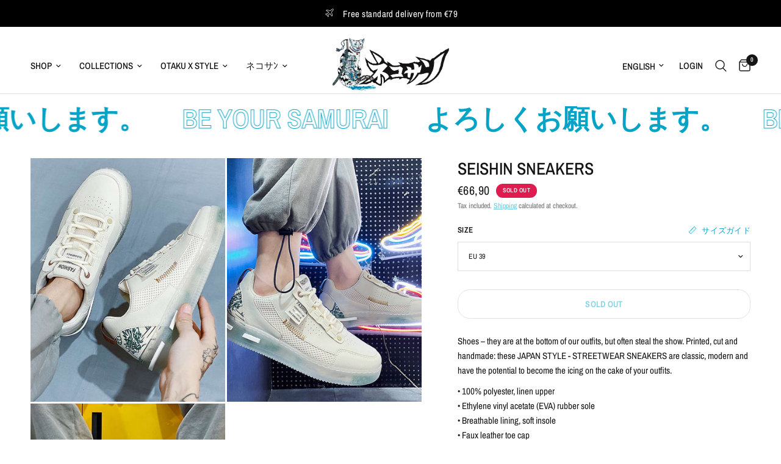

--- FILE ---
content_type: text/html; charset=utf-8
request_url: https://nekosan.de/en/products/seishin-sneaker
body_size: 49469
content:
<!doctype html><html class="no-js" lang="en" dir="ltr">
<head>
	<meta charset="utf-8">
	<meta http-equiv="X-UA-Compatible" content="IE=edge,chrome=1">
	<meta name="viewport" content="width=device-width, initial-scale=1, maximum-scale=5, viewport-fit=cover">
	<meta name="theme-color" content="#ffffff">
	<link rel="canonical" href="https://nekosan.de/en/products/seishin-sneaker">
	<link rel="preconnect" href="https://cdn.shopify.com" crossorigin>
	<link rel="preload" as="style" href="//nekosan.de/cdn/shop/t/25/assets/app.css?v=87981270636320246051701705465">
<link rel="preload" as="style" href="//nekosan.de/cdn/shop/t/25/assets/product.css?v=165018365023483697101701705469">



<link href="//nekosan.de/cdn/shop/t/25/assets/animations.min.js?v=43857518744990237831699307147" as="script" rel="preload">

<link href="//nekosan.de/cdn/shop/t/25/assets/vendor.min.js?v=157477036952821991051699307149" as="script" rel="preload">
<link href="//nekosan.de/cdn/shop/t/25/assets/app.js?v=116222233021003407991701705466" as="script" rel="preload">
<link href="//nekosan.de/cdn/shop/t/25/assets/slideshow.js?v=115107029526227389951699307149" as="script" rel="preload">

<script>
window.lazySizesConfig = window.lazySizesConfig || {};
window.lazySizesConfig.expand = 250;
window.lazySizesConfig.loadMode = 1;
window.lazySizesConfig.loadHidden = false;
</script>


	<link rel="icon" type="image/png" href="//nekosan.de/cdn/shop/files/IMG_0023_2.png?crop=center&height=32&v=1703340141&width=32">

	<title>
	Seishin sneakers &ndash; NEKOSAN | Japan Streetwear Clothing
	</title>

	
	<meta name="description" content="Shoes – they are at the bottom of our outfits, but often steal the show. Printed, cut and handmade: these JAPAN STYLE - STREETWEAR SNEAKERS are classic, modern and have the potential to become the icing on the cake of your outfits. • 100% polyester, linen upper • Ethylene vinyl acetate (EVA) rubber sole • Breathable li">
	
<link rel="preconnect" href="https://fonts.shopifycdn.com" crossorigin>

<meta property="og:site_name" content="NEKOSAN | Japan Streetwear Clothing">
<meta property="og:url" content="https://nekosan.de/en/products/seishin-sneaker">
<meta property="og:title" content="Seishin sneakers">
<meta property="og:type" content="product">
<meta property="og:description" content="Shoes – they are at the bottom of our outfits, but often steal the show. Printed, cut and handmade: these JAPAN STYLE - STREETWEAR SNEAKERS are classic, modern and have the potential to become the icing on the cake of your outfits. • 100% polyester, linen upper • Ethylene vinyl acetate (EVA) rubber sole • Breathable li"><meta property="og:image" content="http://nekosan.de/cdn/shop/products/A863F44C-7E9C-46EB-9C97-1A76C75BACAE.jpg?v=1648992832">
  <meta property="og:image:secure_url" content="https://nekosan.de/cdn/shop/products/A863F44C-7E9C-46EB-9C97-1A76C75BACAE.jpg?v=1648992832">
  <meta property="og:image:width" content="900">
  <meta property="og:image:height" content="1198"><meta property="og:price:amount" content="66,90">
  <meta property="og:price:currency" content="EUR"><meta name="twitter:card" content="summary_large_image">
<meta name="twitter:title" content="Seishin sneakers">
<meta name="twitter:description" content="Shoes – they are at the bottom of our outfits, but often steal the show. Printed, cut and handmade: these JAPAN STYLE - STREETWEAR SNEAKERS are classic, modern and have the potential to become the icing on the cake of your outfits. • 100% polyester, linen upper • Ethylene vinyl acetate (EVA) rubber sole • Breathable li">


	<link href="//nekosan.de/cdn/shop/t/25/assets/app.css?v=87981270636320246051701705465" rel="stylesheet" type="text/css" media="all" />

	<style data-shopify>
	@font-face {
  font-family: "Archivo Narrow";
  font-weight: 400;
  font-style: normal;
  font-display: swap;
  src: url("//nekosan.de/cdn/fonts/archivo_narrow/archivonarrow_n4.5c3bab850a22055c235cf940f895d873a8689d70.woff2") format("woff2"),
       url("//nekosan.de/cdn/fonts/archivo_narrow/archivonarrow_n4.ea12dd22d3319d164475c1d047ae8f973041a9ff.woff") format("woff");
}

@font-face {
  font-family: "Archivo Narrow";
  font-weight: 500;
  font-style: normal;
  font-display: swap;
  src: url("//nekosan.de/cdn/fonts/archivo_narrow/archivonarrow_n5.d7d2ed7fbf03e65de95fbf4dd65b8f16594058a7.woff2") format("woff2"),
       url("//nekosan.de/cdn/fonts/archivo_narrow/archivonarrow_n5.1b34a2bfca6fa7ceb43f421bf0098175c735e91b.woff") format("woff");
}

@font-face {
  font-family: "Archivo Narrow";
  font-weight: 600;
  font-style: normal;
  font-display: swap;
  src: url("//nekosan.de/cdn/fonts/archivo_narrow/archivonarrow_n6.39db873f9e4e9c8ab7083354b267ce7500b7ee9e.woff2") format("woff2"),
       url("//nekosan.de/cdn/fonts/archivo_narrow/archivonarrow_n6.997d285d710a777a602467368cc2fbd11a20033e.woff") format("woff");
}

@font-face {
  font-family: "Archivo Narrow";
  font-weight: 400;
  font-style: italic;
  font-display: swap;
  src: url("//nekosan.de/cdn/fonts/archivo_narrow/archivonarrow_i4.59445c13f0e607542640c8a56f31dcd8ed680cfa.woff2") format("woff2"),
       url("//nekosan.de/cdn/fonts/archivo_narrow/archivonarrow_i4.bbf26c99347034f8df1f87b08c4a929cfc5255c8.woff") format("woff");
}

@font-face {
  font-family: "Archivo Narrow";
  font-weight: 600;
  font-style: italic;
  font-display: swap;
  src: url("//nekosan.de/cdn/fonts/archivo_narrow/archivonarrow_i6.21c69730cb55f9ff454529f520897ee241e78c97.woff2") format("woff2"),
       url("//nekosan.de/cdn/fonts/archivo_narrow/archivonarrow_i6.6c25ccdf80ef4616ffdc61ea3e51d7ed480f0d13.woff") format("woff");
}


		@font-face {
  font-family: "Fjalla One";
  font-weight: 400;
  font-style: normal;
  font-display: swap;
  src: url("//nekosan.de/cdn/fonts/fjalla_one/fjallaone_n4.262edaf1abaf5ed669f7ecd26fc3e24707a0ad85.woff2") format("woff2"),
       url("//nekosan.de/cdn/fonts/fjalla_one/fjallaone_n4.f67f40342efd2b34cae019d50b4b5c4da6fc5da7.woff") format("woff");
}

@font-face {
  font-family: "Fjalla One";
  font-weight: 400;
  font-style: normal;
  font-display: swap;
  src: url("//nekosan.de/cdn/fonts/fjalla_one/fjallaone_n4.262edaf1abaf5ed669f7ecd26fc3e24707a0ad85.woff2") format("woff2"),
       url("//nekosan.de/cdn/fonts/fjalla_one/fjallaone_n4.f67f40342efd2b34cae019d50b4b5c4da6fc5da7.woff") format("woff");
}

h1,h2,h3,h4,h5,h6,
	.h1,.h2,.h3,.h4,.h5,.h6,
	.logolink.text-logo,
	.heading-font,
	.h1-xlarge,
	.h1-large,
	.customer-addresses .my-address .address-index {
		font-style: normal;
		font-weight: 400;
		font-family: "Fjalla One", sans-serif;
	}
	body,
	.body-font,
	.thb-product-detail .product-title {
		font-style: normal;
		font-weight: 400;
		font-family: "Archivo Narrow", sans-serif;
	}
	:root {
		--font-body-scale: 1.0;
		--font-body-line-height-scale: 1.0;
		--font-body-letter-spacing: 0.0em;
		--font-announcement-scale: 1.0;
		--font-heading-scale: 1.0;
		--font-heading-line-height-scale: 1.0;
		--font-heading-letter-spacing: 0.0em;
		--font-navigation-scale: 1.0;
		--font-product-title-scale: 1.0;
		--font-product-title-line-height-scale: 1.0;
		--button-letter-spacing: 0.02em;--bg-body: #ffffff;
			--bg-body-rgb: 255,255,255;
			--bg-body-darken: #f7f7f7;
			--payment-terms-background-color: #ffffff;--color-body: #151515;
		  --color-body-rgb: 21,21,21;--color-accent: #05a4c7;
			--color-accent-rgb: 5,164,199;--color-border: #E2E2E2;--color-form-border: #dedede;--color-announcement-bar-text: #ffffff;--color-announcement-bar-bg: #000000;--color-header-bg: #ffffff;
			--color-header-bg-rgb: 255,255,255;--color-header-text: #151515;
			--color-header-text-rgb: 21,21,21;--color-header-links: #151515;--color-header-links-hover: #05a4c7;--color-header-icons: #151515;--color-header-border: #E2E2E2;--solid-button-background: #05a4c7;--solid-button-label: #ffffff;--outline-button-label: #05a4c7;--color-price: #151515;--color-star: #FD9A52;--color-dots: #151515;--color-inventory-instock: #279A4B;--color-inventory-lowstock: #FB9E5B;--section-spacing-mobile: 50px;--section-spacing-desktop: 90px;--button-border-radius: 20px;--color-badge-text: #ffffff;--color-badge-sold-out: #de1c50;--color-badge-sale: #561cde;--badge-corner-radius: 13px;--color-footer-text: #ffffff;
			--color-footer-text-rgb: 255,255,255;--color-footer-link: #ffffff;--color-footer-link-hover: #05a4c7;--color-footer-border: #444444;
			--color-footer-border-rgb: 68,68,68;--color-footer-bg: #000000;}
</style>


	<script>
		window.theme = window.theme || {};
		theme = {
			settings: {
				money_with_currency_format:"\u003cspan class=transcy-money\u003e€{{amount_with_comma_separator}}\u003c\/span\u003e",
				cart_drawer:true,
				product_id: 7609838272740,
			},
			routes: {
				root_url: '/en',
				cart_url: '/en/cart',
				cart_add_url: '/en/cart/add',
				search_url: '/en/search',
				cart_change_url: '/en/cart/change',
				cart_update_url: '/en/cart/update',
				predictive_search_url: '/en/search/suggest',
			},
			variantStrings: {
        addToCart: `Add to cart`,
        soldOut: `Sold out`,
        unavailable: `Unavailable`,
      },
			strings: {
				requiresTerms: `You must agree with the terms and conditions of sales to check out`,
			}
		};
	</script>
	<script>window.performance && window.performance.mark && window.performance.mark('shopify.content_for_header.start');</script><meta name="facebook-domain-verification" content="v4p41pp3ikgt057v9pyp83rn8l8kd4">
<meta name="google-site-verification" content="ZxZ9T_3E4CZgL5CnJ5egK9T1DmmW0_h3JNzOolxBaqI">
<meta id="shopify-digital-wallet" name="shopify-digital-wallet" content="/55084581092/digital_wallets/dialog">
<meta name="shopify-checkout-api-token" content="22a658f4c3393595b947e9303b4b5151">
<meta id="in-context-paypal-metadata" data-shop-id="55084581092" data-venmo-supported="false" data-environment="production" data-locale="en_US" data-paypal-v4="true" data-currency="EUR">
<link rel="alternate" hreflang="x-default" href="https://nekosan.de/products/seishin-sneaker">
<link rel="alternate" hreflang="de" href="https://nekosan.de/products/seishin-sneaker">
<link rel="alternate" hreflang="en" href="https://nekosan.de/en/products/seishin-sneaker">
<link rel="alternate" type="application/json+oembed" href="https://nekosan.de/en/products/seishin-sneaker.oembed">
<script async="async" src="/checkouts/internal/preloads.js?locale=en-DE"></script>
<script id="apple-pay-shop-capabilities" type="application/json">{"shopId":55084581092,"countryCode":"DE","currencyCode":"EUR","merchantCapabilities":["supports3DS"],"merchantId":"gid:\/\/shopify\/Shop\/55084581092","merchantName":"NEKOSAN | Japan Streetwear Clothing","requiredBillingContactFields":["postalAddress","email"],"requiredShippingContactFields":["postalAddress","email"],"shippingType":"shipping","supportedNetworks":["visa","maestro","masterCard","amex"],"total":{"type":"pending","label":"NEKOSAN | Japan Streetwear Clothing","amount":"1.00"},"shopifyPaymentsEnabled":true,"supportsSubscriptions":true}</script>
<script id="shopify-features" type="application/json">{"accessToken":"22a658f4c3393595b947e9303b4b5151","betas":["rich-media-storefront-analytics"],"domain":"nekosan.de","predictiveSearch":true,"shopId":55084581092,"locale":"en"}</script>
<script>var Shopify = Shopify || {};
Shopify.shop = "nekosan-de.myshopify.com";
Shopify.locale = "en";
Shopify.currency = {"active":"EUR","rate":"1.0"};
Shopify.country = "DE";
Shopify.theme = {"name":"Reformation 2024","id":144963371273,"schema_name":"Reformation","schema_version":"2.0.0","theme_store_id":1762,"role":"main"};
Shopify.theme.handle = "null";
Shopify.theme.style = {"id":null,"handle":null};
Shopify.cdnHost = "nekosan.de/cdn";
Shopify.routes = Shopify.routes || {};
Shopify.routes.root = "/en/";</script>
<script type="module">!function(o){(o.Shopify=o.Shopify||{}).modules=!0}(window);</script>
<script>!function(o){function n(){var o=[];function n(){o.push(Array.prototype.slice.apply(arguments))}return n.q=o,n}var t=o.Shopify=o.Shopify||{};t.loadFeatures=n(),t.autoloadFeatures=n()}(window);</script>
<script id="shop-js-analytics" type="application/json">{"pageType":"product"}</script>
<script defer="defer" async type="module" src="//nekosan.de/cdn/shopifycloud/shop-js/modules/v2/client.init-shop-cart-sync_BT-GjEfc.en.esm.js"></script>
<script defer="defer" async type="module" src="//nekosan.de/cdn/shopifycloud/shop-js/modules/v2/chunk.common_D58fp_Oc.esm.js"></script>
<script defer="defer" async type="module" src="//nekosan.de/cdn/shopifycloud/shop-js/modules/v2/chunk.modal_xMitdFEc.esm.js"></script>
<script type="module">
  await import("//nekosan.de/cdn/shopifycloud/shop-js/modules/v2/client.init-shop-cart-sync_BT-GjEfc.en.esm.js");
await import("//nekosan.de/cdn/shopifycloud/shop-js/modules/v2/chunk.common_D58fp_Oc.esm.js");
await import("//nekosan.de/cdn/shopifycloud/shop-js/modules/v2/chunk.modal_xMitdFEc.esm.js");

  window.Shopify.SignInWithShop?.initShopCartSync?.({"fedCMEnabled":true,"windoidEnabled":true});

</script>
<script>(function() {
  var isLoaded = false;
  function asyncLoad() {
    if (isLoaded) return;
    isLoaded = true;
    var urls = ["\/\/code.tidio.co\/xte9oahpisufudwlnbx211c3wj4osstu.js?shop=nekosan-de.myshopify.com","https:\/\/tools.luckyorange.com\/core\/lo.js?site-id=da78c456\u0026shop=nekosan-de.myshopify.com","https:\/\/boostsales.apps.avada.io\/scripttag\/countdown\/avada-countdown.min.js?shop=nekosan-de.myshopify.com","https:\/\/boostsales.apps.avada.io\/scripttag\/badge\/avada-badge.min.js?shop=nekosan-de.myshopify.com","\/\/cdn.shopify.com\/proxy\/f1932a6a793b19a204195e984c7f632eab430956b20d5adb8766e4ff110abeb2\/static.cdn.printful.com\/static\/js\/external\/shopify-product-customizer.js?v=0.28\u0026shop=nekosan-de.myshopify.com\u0026sp-cache-control=cHVibGljLCBtYXgtYWdlPTkwMA"];
    for (var i = 0; i < urls.length; i++) {
      var s = document.createElement('script');
      s.type = 'text/javascript';
      s.async = true;
      s.src = urls[i];
      var x = document.getElementsByTagName('script')[0];
      x.parentNode.insertBefore(s, x);
    }
  };
  if(window.attachEvent) {
    window.attachEvent('onload', asyncLoad);
  } else {
    window.addEventListener('load', asyncLoad, false);
  }
})();</script>
<script id="__st">var __st={"a":55084581092,"offset":3600,"reqid":"dd57cfb6-efd7-4e4b-beb2-208f060fdba9-1769057211","pageurl":"nekosan.de\/en\/products\/seishin-sneaker","u":"1cb047151894","p":"product","rtyp":"product","rid":7609838272740};</script>
<script>window.ShopifyPaypalV4VisibilityTracking = true;</script>
<script id="captcha-bootstrap">!function(){'use strict';const t='contact',e='account',n='new_comment',o=[[t,t],['blogs',n],['comments',n],[t,'customer']],c=[[e,'customer_login'],[e,'guest_login'],[e,'recover_customer_password'],[e,'create_customer']],r=t=>t.map((([t,e])=>`form[action*='/${t}']:not([data-nocaptcha='true']) input[name='form_type'][value='${e}']`)).join(','),a=t=>()=>t?[...document.querySelectorAll(t)].map((t=>t.form)):[];function s(){const t=[...o],e=r(t);return a(e)}const i='password',u='form_key',d=['recaptcha-v3-token','g-recaptcha-response','h-captcha-response',i],f=()=>{try{return window.sessionStorage}catch{return}},m='__shopify_v',_=t=>t.elements[u];function p(t,e,n=!1){try{const o=window.sessionStorage,c=JSON.parse(o.getItem(e)),{data:r}=function(t){const{data:e,action:n}=t;return t[m]||n?{data:e,action:n}:{data:t,action:n}}(c);for(const[e,n]of Object.entries(r))t.elements[e]&&(t.elements[e].value=n);n&&o.removeItem(e)}catch(o){console.error('form repopulation failed',{error:o})}}const l='form_type',E='cptcha';function T(t){t.dataset[E]=!0}const w=window,h=w.document,L='Shopify',v='ce_forms',y='captcha';let A=!1;((t,e)=>{const n=(g='f06e6c50-85a8-45c8-87d0-21a2b65856fe',I='https://cdn.shopify.com/shopifycloud/storefront-forms-hcaptcha/ce_storefront_forms_captcha_hcaptcha.v1.5.2.iife.js',D={infoText:'Protected by hCaptcha',privacyText:'Privacy',termsText:'Terms'},(t,e,n)=>{const o=w[L][v],c=o.bindForm;if(c)return c(t,g,e,D).then(n);var r;o.q.push([[t,g,e,D],n]),r=I,A||(h.body.append(Object.assign(h.createElement('script'),{id:'captcha-provider',async:!0,src:r})),A=!0)});var g,I,D;w[L]=w[L]||{},w[L][v]=w[L][v]||{},w[L][v].q=[],w[L][y]=w[L][y]||{},w[L][y].protect=function(t,e){n(t,void 0,e),T(t)},Object.freeze(w[L][y]),function(t,e,n,w,h,L){const[v,y,A,g]=function(t,e,n){const i=e?o:[],u=t?c:[],d=[...i,...u],f=r(d),m=r(i),_=r(d.filter((([t,e])=>n.includes(e))));return[a(f),a(m),a(_),s()]}(w,h,L),I=t=>{const e=t.target;return e instanceof HTMLFormElement?e:e&&e.form},D=t=>v().includes(t);t.addEventListener('submit',(t=>{const e=I(t);if(!e)return;const n=D(e)&&!e.dataset.hcaptchaBound&&!e.dataset.recaptchaBound,o=_(e),c=g().includes(e)&&(!o||!o.value);(n||c)&&t.preventDefault(),c&&!n&&(function(t){try{if(!f())return;!function(t){const e=f();if(!e)return;const n=_(t);if(!n)return;const o=n.value;o&&e.removeItem(o)}(t);const e=Array.from(Array(32),(()=>Math.random().toString(36)[2])).join('');!function(t,e){_(t)||t.append(Object.assign(document.createElement('input'),{type:'hidden',name:u})),t.elements[u].value=e}(t,e),function(t,e){const n=f();if(!n)return;const o=[...t.querySelectorAll(`input[type='${i}']`)].map((({name:t})=>t)),c=[...d,...o],r={};for(const[a,s]of new FormData(t).entries())c.includes(a)||(r[a]=s);n.setItem(e,JSON.stringify({[m]:1,action:t.action,data:r}))}(t,e)}catch(e){console.error('failed to persist form',e)}}(e),e.submit())}));const S=(t,e)=>{t&&!t.dataset[E]&&(n(t,e.some((e=>e===t))),T(t))};for(const o of['focusin','change'])t.addEventListener(o,(t=>{const e=I(t);D(e)&&S(e,y())}));const B=e.get('form_key'),M=e.get(l),P=B&&M;t.addEventListener('DOMContentLoaded',(()=>{const t=y();if(P)for(const e of t)e.elements[l].value===M&&p(e,B);[...new Set([...A(),...v().filter((t=>'true'===t.dataset.shopifyCaptcha))])].forEach((e=>S(e,t)))}))}(h,new URLSearchParams(w.location.search),n,t,e,['guest_login'])})(!0,!0)}();</script>
<script integrity="sha256-4kQ18oKyAcykRKYeNunJcIwy7WH5gtpwJnB7kiuLZ1E=" data-source-attribution="shopify.loadfeatures" defer="defer" src="//nekosan.de/cdn/shopifycloud/storefront/assets/storefront/load_feature-a0a9edcb.js" crossorigin="anonymous"></script>
<script data-source-attribution="shopify.dynamic_checkout.dynamic.init">var Shopify=Shopify||{};Shopify.PaymentButton=Shopify.PaymentButton||{isStorefrontPortableWallets:!0,init:function(){window.Shopify.PaymentButton.init=function(){};var t=document.createElement("script");t.src="https://nekosan.de/cdn/shopifycloud/portable-wallets/latest/portable-wallets.en.js",t.type="module",document.head.appendChild(t)}};
</script>
<script data-source-attribution="shopify.dynamic_checkout.buyer_consent">
  function portableWalletsHideBuyerConsent(e){var t=document.getElementById("shopify-buyer-consent"),n=document.getElementById("shopify-subscription-policy-button");t&&n&&(t.classList.add("hidden"),t.setAttribute("aria-hidden","true"),n.removeEventListener("click",e))}function portableWalletsShowBuyerConsent(e){var t=document.getElementById("shopify-buyer-consent"),n=document.getElementById("shopify-subscription-policy-button");t&&n&&(t.classList.remove("hidden"),t.removeAttribute("aria-hidden"),n.addEventListener("click",e))}window.Shopify?.PaymentButton&&(window.Shopify.PaymentButton.hideBuyerConsent=portableWalletsHideBuyerConsent,window.Shopify.PaymentButton.showBuyerConsent=portableWalletsShowBuyerConsent);
</script>
<script>
  function portableWalletsCleanup(e){e&&e.src&&console.error("Failed to load portable wallets script "+e.src);var t=document.querySelectorAll("shopify-accelerated-checkout .shopify-payment-button__skeleton, shopify-accelerated-checkout-cart .wallet-cart-button__skeleton"),e=document.getElementById("shopify-buyer-consent");for(let e=0;e<t.length;e++)t[e].remove();e&&e.remove()}function portableWalletsNotLoadedAsModule(e){e instanceof ErrorEvent&&"string"==typeof e.message&&e.message.includes("import.meta")&&"string"==typeof e.filename&&e.filename.includes("portable-wallets")&&(window.removeEventListener("error",portableWalletsNotLoadedAsModule),window.Shopify.PaymentButton.failedToLoad=e,"loading"===document.readyState?document.addEventListener("DOMContentLoaded",window.Shopify.PaymentButton.init):window.Shopify.PaymentButton.init())}window.addEventListener("error",portableWalletsNotLoadedAsModule);
</script>

<script type="module" src="https://nekosan.de/cdn/shopifycloud/portable-wallets/latest/portable-wallets.en.js" onError="portableWalletsCleanup(this)" crossorigin="anonymous"></script>
<script nomodule>
  document.addEventListener("DOMContentLoaded", portableWalletsCleanup);
</script>

<script id='scb4127' type='text/javascript' async='' src='https://nekosan.de/cdn/shopifycloud/privacy-banner/storefront-banner.js'></script><link id="shopify-accelerated-checkout-styles" rel="stylesheet" media="screen" href="https://nekosan.de/cdn/shopifycloud/portable-wallets/latest/accelerated-checkout-backwards-compat.css" crossorigin="anonymous">
<style id="shopify-accelerated-checkout-cart">
        #shopify-buyer-consent {
  margin-top: 1em;
  display: inline-block;
  width: 100%;
}

#shopify-buyer-consent.hidden {
  display: none;
}

#shopify-subscription-policy-button {
  background: none;
  border: none;
  padding: 0;
  text-decoration: underline;
  font-size: inherit;
  cursor: pointer;
}

#shopify-subscription-policy-button::before {
  box-shadow: none;
}

      </style>

<script>window.performance && window.performance.mark && window.performance.mark('shopify.content_for_header.end');</script> <!-- Header hook for plugins -->

	<script>document.documentElement.className = document.documentElement.className.replace('no-js', 'js');</script>
<!-- BEGIN app block: shopify://apps/optimonk-popup-cro-a-b-test/blocks/app-embed/0b488be1-fc0a-4fe6-8793-f2bef383dba8 -->
<script async src="https://onsite.optimonk.com/script.js?account=153189&origin=shopify-app-embed-block"></script>




<!-- END app block --><!-- BEGIN app block: shopify://apps/pagefly-page-builder/blocks/app-embed/83e179f7-59a0-4589-8c66-c0dddf959200 -->

<!-- BEGIN app snippet: pagefly-cro-ab-testing-main -->







<script>
  ;(function () {
    const url = new URL(window.location)
    const viewParam = url.searchParams.get('view')
    if (viewParam && viewParam.includes('variant-pf-')) {
      url.searchParams.set('pf_v', viewParam)
      url.searchParams.delete('view')
      window.history.replaceState({}, '', url)
    }
  })()
</script>



<script type='module'>
  
  window.PAGEFLY_CRO = window.PAGEFLY_CRO || {}

  window.PAGEFLY_CRO['data_debug'] = {
    original_template_suffix: "all_products",
    allow_ab_test: false,
    ab_test_start_time: 0,
    ab_test_end_time: 0,
    today_date_time: 1769057212000,
  }
  window.PAGEFLY_CRO['GA4'] = { enabled: false}
</script>

<!-- END app snippet -->








  <script src='https://cdn.shopify.com/extensions/019bb4f9-aed6-78a3-be91-e9d44663e6bf/pagefly-page-builder-215/assets/pagefly-helper.js' defer='defer'></script>

  <script src='https://cdn.shopify.com/extensions/019bb4f9-aed6-78a3-be91-e9d44663e6bf/pagefly-page-builder-215/assets/pagefly-general-helper.js' defer='defer'></script>

  <script src='https://cdn.shopify.com/extensions/019bb4f9-aed6-78a3-be91-e9d44663e6bf/pagefly-page-builder-215/assets/pagefly-snap-slider.js' defer='defer'></script>

  <script src='https://cdn.shopify.com/extensions/019bb4f9-aed6-78a3-be91-e9d44663e6bf/pagefly-page-builder-215/assets/pagefly-slideshow-v3.js' defer='defer'></script>

  <script src='https://cdn.shopify.com/extensions/019bb4f9-aed6-78a3-be91-e9d44663e6bf/pagefly-page-builder-215/assets/pagefly-slideshow-v4.js' defer='defer'></script>

  <script src='https://cdn.shopify.com/extensions/019bb4f9-aed6-78a3-be91-e9d44663e6bf/pagefly-page-builder-215/assets/pagefly-glider.js' defer='defer'></script>

  <script src='https://cdn.shopify.com/extensions/019bb4f9-aed6-78a3-be91-e9d44663e6bf/pagefly-page-builder-215/assets/pagefly-slideshow-v1-v2.js' defer='defer'></script>

  <script src='https://cdn.shopify.com/extensions/019bb4f9-aed6-78a3-be91-e9d44663e6bf/pagefly-page-builder-215/assets/pagefly-product-media.js' defer='defer'></script>

  <script src='https://cdn.shopify.com/extensions/019bb4f9-aed6-78a3-be91-e9d44663e6bf/pagefly-page-builder-215/assets/pagefly-product.js' defer='defer'></script>


<script id='pagefly-helper-data' type='application/json'>
  {
    "page_optimization": {
      "assets_prefetching": false
    },
    "elements_asset_mapper": {
      "Accordion": "https://cdn.shopify.com/extensions/019bb4f9-aed6-78a3-be91-e9d44663e6bf/pagefly-page-builder-215/assets/pagefly-accordion.js",
      "Accordion3": "https://cdn.shopify.com/extensions/019bb4f9-aed6-78a3-be91-e9d44663e6bf/pagefly-page-builder-215/assets/pagefly-accordion3.js",
      "CountDown": "https://cdn.shopify.com/extensions/019bb4f9-aed6-78a3-be91-e9d44663e6bf/pagefly-page-builder-215/assets/pagefly-countdown.js",
      "GMap1": "https://cdn.shopify.com/extensions/019bb4f9-aed6-78a3-be91-e9d44663e6bf/pagefly-page-builder-215/assets/pagefly-gmap.js",
      "GMap2": "https://cdn.shopify.com/extensions/019bb4f9-aed6-78a3-be91-e9d44663e6bf/pagefly-page-builder-215/assets/pagefly-gmap.js",
      "GMapBasicV2": "https://cdn.shopify.com/extensions/019bb4f9-aed6-78a3-be91-e9d44663e6bf/pagefly-page-builder-215/assets/pagefly-gmap.js",
      "GMapAdvancedV2": "https://cdn.shopify.com/extensions/019bb4f9-aed6-78a3-be91-e9d44663e6bf/pagefly-page-builder-215/assets/pagefly-gmap.js",
      "HTML.Video": "https://cdn.shopify.com/extensions/019bb4f9-aed6-78a3-be91-e9d44663e6bf/pagefly-page-builder-215/assets/pagefly-htmlvideo.js",
      "HTML.Video2": "https://cdn.shopify.com/extensions/019bb4f9-aed6-78a3-be91-e9d44663e6bf/pagefly-page-builder-215/assets/pagefly-htmlvideo2.js",
      "HTML.Video3": "https://cdn.shopify.com/extensions/019bb4f9-aed6-78a3-be91-e9d44663e6bf/pagefly-page-builder-215/assets/pagefly-htmlvideo2.js",
      "BackgroundVideo": "https://cdn.shopify.com/extensions/019bb4f9-aed6-78a3-be91-e9d44663e6bf/pagefly-page-builder-215/assets/pagefly-htmlvideo2.js",
      "Instagram": "https://cdn.shopify.com/extensions/019bb4f9-aed6-78a3-be91-e9d44663e6bf/pagefly-page-builder-215/assets/pagefly-instagram.js",
      "Instagram2": "https://cdn.shopify.com/extensions/019bb4f9-aed6-78a3-be91-e9d44663e6bf/pagefly-page-builder-215/assets/pagefly-instagram.js",
      "Insta3": "https://cdn.shopify.com/extensions/019bb4f9-aed6-78a3-be91-e9d44663e6bf/pagefly-page-builder-215/assets/pagefly-instagram3.js",
      "Tabs": "https://cdn.shopify.com/extensions/019bb4f9-aed6-78a3-be91-e9d44663e6bf/pagefly-page-builder-215/assets/pagefly-tab.js",
      "Tabs3": "https://cdn.shopify.com/extensions/019bb4f9-aed6-78a3-be91-e9d44663e6bf/pagefly-page-builder-215/assets/pagefly-tab3.js",
      "ProductBox": "https://cdn.shopify.com/extensions/019bb4f9-aed6-78a3-be91-e9d44663e6bf/pagefly-page-builder-215/assets/pagefly-cart.js",
      "FBPageBox2": "https://cdn.shopify.com/extensions/019bb4f9-aed6-78a3-be91-e9d44663e6bf/pagefly-page-builder-215/assets/pagefly-facebook.js",
      "FBLikeButton2": "https://cdn.shopify.com/extensions/019bb4f9-aed6-78a3-be91-e9d44663e6bf/pagefly-page-builder-215/assets/pagefly-facebook.js",
      "TwitterFeed2": "https://cdn.shopify.com/extensions/019bb4f9-aed6-78a3-be91-e9d44663e6bf/pagefly-page-builder-215/assets/pagefly-twitter.js",
      "Paragraph4": "https://cdn.shopify.com/extensions/019bb4f9-aed6-78a3-be91-e9d44663e6bf/pagefly-page-builder-215/assets/pagefly-paragraph4.js",

      "AliReviews": "https://cdn.shopify.com/extensions/019bb4f9-aed6-78a3-be91-e9d44663e6bf/pagefly-page-builder-215/assets/pagefly-3rd-elements.js",
      "BackInStock": "https://cdn.shopify.com/extensions/019bb4f9-aed6-78a3-be91-e9d44663e6bf/pagefly-page-builder-215/assets/pagefly-3rd-elements.js",
      "GloboBackInStock": "https://cdn.shopify.com/extensions/019bb4f9-aed6-78a3-be91-e9d44663e6bf/pagefly-page-builder-215/assets/pagefly-3rd-elements.js",
      "GrowaveWishlist": "https://cdn.shopify.com/extensions/019bb4f9-aed6-78a3-be91-e9d44663e6bf/pagefly-page-builder-215/assets/pagefly-3rd-elements.js",
      "InfiniteOptionsShopPad": "https://cdn.shopify.com/extensions/019bb4f9-aed6-78a3-be91-e9d44663e6bf/pagefly-page-builder-215/assets/pagefly-3rd-elements.js",
      "InkybayProductPersonalizer": "https://cdn.shopify.com/extensions/019bb4f9-aed6-78a3-be91-e9d44663e6bf/pagefly-page-builder-215/assets/pagefly-3rd-elements.js",
      "LimeSpot": "https://cdn.shopify.com/extensions/019bb4f9-aed6-78a3-be91-e9d44663e6bf/pagefly-page-builder-215/assets/pagefly-3rd-elements.js",
      "Loox": "https://cdn.shopify.com/extensions/019bb4f9-aed6-78a3-be91-e9d44663e6bf/pagefly-page-builder-215/assets/pagefly-3rd-elements.js",
      "Opinew": "https://cdn.shopify.com/extensions/019bb4f9-aed6-78a3-be91-e9d44663e6bf/pagefly-page-builder-215/assets/pagefly-3rd-elements.js",
      "Powr": "https://cdn.shopify.com/extensions/019bb4f9-aed6-78a3-be91-e9d44663e6bf/pagefly-page-builder-215/assets/pagefly-3rd-elements.js",
      "ProductReviews": "https://cdn.shopify.com/extensions/019bb4f9-aed6-78a3-be91-e9d44663e6bf/pagefly-page-builder-215/assets/pagefly-3rd-elements.js",
      "PushOwl": "https://cdn.shopify.com/extensions/019bb4f9-aed6-78a3-be91-e9d44663e6bf/pagefly-page-builder-215/assets/pagefly-3rd-elements.js",
      "ReCharge": "https://cdn.shopify.com/extensions/019bb4f9-aed6-78a3-be91-e9d44663e6bf/pagefly-page-builder-215/assets/pagefly-3rd-elements.js",
      "Rivyo": "https://cdn.shopify.com/extensions/019bb4f9-aed6-78a3-be91-e9d44663e6bf/pagefly-page-builder-215/assets/pagefly-3rd-elements.js",
      "TrackingMore": "https://cdn.shopify.com/extensions/019bb4f9-aed6-78a3-be91-e9d44663e6bf/pagefly-page-builder-215/assets/pagefly-3rd-elements.js",
      "Vitals": "https://cdn.shopify.com/extensions/019bb4f9-aed6-78a3-be91-e9d44663e6bf/pagefly-page-builder-215/assets/pagefly-3rd-elements.js",
      "Wiser": "https://cdn.shopify.com/extensions/019bb4f9-aed6-78a3-be91-e9d44663e6bf/pagefly-page-builder-215/assets/pagefly-3rd-elements.js"
    },
    "custom_elements_mapper": {
      "pf-click-action-element": "https://cdn.shopify.com/extensions/019bb4f9-aed6-78a3-be91-e9d44663e6bf/pagefly-page-builder-215/assets/pagefly-click-action-element.js",
      "pf-dialog-element": "https://cdn.shopify.com/extensions/019bb4f9-aed6-78a3-be91-e9d44663e6bf/pagefly-page-builder-215/assets/pagefly-dialog-element.js"
    }
  }
</script>


<!-- END app block --><link href="https://monorail-edge.shopifysvc.com" rel="dns-prefetch">
<script>(function(){if ("sendBeacon" in navigator && "performance" in window) {try {var session_token_from_headers = performance.getEntriesByType('navigation')[0].serverTiming.find(x => x.name == '_s').description;} catch {var session_token_from_headers = undefined;}var session_cookie_matches = document.cookie.match(/_shopify_s=([^;]*)/);var session_token_from_cookie = session_cookie_matches && session_cookie_matches.length === 2 ? session_cookie_matches[1] : "";var session_token = session_token_from_headers || session_token_from_cookie || "";function handle_abandonment_event(e) {var entries = performance.getEntries().filter(function(entry) {return /monorail-edge.shopifysvc.com/.test(entry.name);});if (!window.abandonment_tracked && entries.length === 0) {window.abandonment_tracked = true;var currentMs = Date.now();var navigation_start = performance.timing.navigationStart;var payload = {shop_id: 55084581092,url: window.location.href,navigation_start,duration: currentMs - navigation_start,session_token,page_type: "product"};window.navigator.sendBeacon("https://monorail-edge.shopifysvc.com/v1/produce", JSON.stringify({schema_id: "online_store_buyer_site_abandonment/1.1",payload: payload,metadata: {event_created_at_ms: currentMs,event_sent_at_ms: currentMs}}));}}window.addEventListener('pagehide', handle_abandonment_event);}}());</script>
<script id="web-pixels-manager-setup">(function e(e,d,r,n,o){if(void 0===o&&(o={}),!Boolean(null===(a=null===(i=window.Shopify)||void 0===i?void 0:i.analytics)||void 0===a?void 0:a.replayQueue)){var i,a;window.Shopify=window.Shopify||{};var t=window.Shopify;t.analytics=t.analytics||{};var s=t.analytics;s.replayQueue=[],s.publish=function(e,d,r){return s.replayQueue.push([e,d,r]),!0};try{self.performance.mark("wpm:start")}catch(e){}var l=function(){var e={modern:/Edge?\/(1{2}[4-9]|1[2-9]\d|[2-9]\d{2}|\d{4,})\.\d+(\.\d+|)|Firefox\/(1{2}[4-9]|1[2-9]\d|[2-9]\d{2}|\d{4,})\.\d+(\.\d+|)|Chrom(ium|e)\/(9{2}|\d{3,})\.\d+(\.\d+|)|(Maci|X1{2}).+ Version\/(15\.\d+|(1[6-9]|[2-9]\d|\d{3,})\.\d+)([,.]\d+|)( \(\w+\)|)( Mobile\/\w+|) Safari\/|Chrome.+OPR\/(9{2}|\d{3,})\.\d+\.\d+|(CPU[ +]OS|iPhone[ +]OS|CPU[ +]iPhone|CPU IPhone OS|CPU iPad OS)[ +]+(15[._]\d+|(1[6-9]|[2-9]\d|\d{3,})[._]\d+)([._]\d+|)|Android:?[ /-](13[3-9]|1[4-9]\d|[2-9]\d{2}|\d{4,})(\.\d+|)(\.\d+|)|Android.+Firefox\/(13[5-9]|1[4-9]\d|[2-9]\d{2}|\d{4,})\.\d+(\.\d+|)|Android.+Chrom(ium|e)\/(13[3-9]|1[4-9]\d|[2-9]\d{2}|\d{4,})\.\d+(\.\d+|)|SamsungBrowser\/([2-9]\d|\d{3,})\.\d+/,legacy:/Edge?\/(1[6-9]|[2-9]\d|\d{3,})\.\d+(\.\d+|)|Firefox\/(5[4-9]|[6-9]\d|\d{3,})\.\d+(\.\d+|)|Chrom(ium|e)\/(5[1-9]|[6-9]\d|\d{3,})\.\d+(\.\d+|)([\d.]+$|.*Safari\/(?![\d.]+ Edge\/[\d.]+$))|(Maci|X1{2}).+ Version\/(10\.\d+|(1[1-9]|[2-9]\d|\d{3,})\.\d+)([,.]\d+|)( \(\w+\)|)( Mobile\/\w+|) Safari\/|Chrome.+OPR\/(3[89]|[4-9]\d|\d{3,})\.\d+\.\d+|(CPU[ +]OS|iPhone[ +]OS|CPU[ +]iPhone|CPU IPhone OS|CPU iPad OS)[ +]+(10[._]\d+|(1[1-9]|[2-9]\d|\d{3,})[._]\d+)([._]\d+|)|Android:?[ /-](13[3-9]|1[4-9]\d|[2-9]\d{2}|\d{4,})(\.\d+|)(\.\d+|)|Mobile Safari.+OPR\/([89]\d|\d{3,})\.\d+\.\d+|Android.+Firefox\/(13[5-9]|1[4-9]\d|[2-9]\d{2}|\d{4,})\.\d+(\.\d+|)|Android.+Chrom(ium|e)\/(13[3-9]|1[4-9]\d|[2-9]\d{2}|\d{4,})\.\d+(\.\d+|)|Android.+(UC? ?Browser|UCWEB|U3)[ /]?(15\.([5-9]|\d{2,})|(1[6-9]|[2-9]\d|\d{3,})\.\d+)\.\d+|SamsungBrowser\/(5\.\d+|([6-9]|\d{2,})\.\d+)|Android.+MQ{2}Browser\/(14(\.(9|\d{2,})|)|(1[5-9]|[2-9]\d|\d{3,})(\.\d+|))(\.\d+|)|K[Aa][Ii]OS\/(3\.\d+|([4-9]|\d{2,})\.\d+)(\.\d+|)/},d=e.modern,r=e.legacy,n=navigator.userAgent;return n.match(d)?"modern":n.match(r)?"legacy":"unknown"}(),u="modern"===l?"modern":"legacy",c=(null!=n?n:{modern:"",legacy:""})[u],f=function(e){return[e.baseUrl,"/wpm","/b",e.hashVersion,"modern"===e.buildTarget?"m":"l",".js"].join("")}({baseUrl:d,hashVersion:r,buildTarget:u}),m=function(e){var d=e.version,r=e.bundleTarget,n=e.surface,o=e.pageUrl,i=e.monorailEndpoint;return{emit:function(e){var a=e.status,t=e.errorMsg,s=(new Date).getTime(),l=JSON.stringify({metadata:{event_sent_at_ms:s},events:[{schema_id:"web_pixels_manager_load/3.1",payload:{version:d,bundle_target:r,page_url:o,status:a,surface:n,error_msg:t},metadata:{event_created_at_ms:s}}]});if(!i)return console&&console.warn&&console.warn("[Web Pixels Manager] No Monorail endpoint provided, skipping logging."),!1;try{return self.navigator.sendBeacon.bind(self.navigator)(i,l)}catch(e){}var u=new XMLHttpRequest;try{return u.open("POST",i,!0),u.setRequestHeader("Content-Type","text/plain"),u.send(l),!0}catch(e){return console&&console.warn&&console.warn("[Web Pixels Manager] Got an unhandled error while logging to Monorail."),!1}}}}({version:r,bundleTarget:l,surface:e.surface,pageUrl:self.location.href,monorailEndpoint:e.monorailEndpoint});try{o.browserTarget=l,function(e){var d=e.src,r=e.async,n=void 0===r||r,o=e.onload,i=e.onerror,a=e.sri,t=e.scriptDataAttributes,s=void 0===t?{}:t,l=document.createElement("script"),u=document.querySelector("head"),c=document.querySelector("body");if(l.async=n,l.src=d,a&&(l.integrity=a,l.crossOrigin="anonymous"),s)for(var f in s)if(Object.prototype.hasOwnProperty.call(s,f))try{l.dataset[f]=s[f]}catch(e){}if(o&&l.addEventListener("load",o),i&&l.addEventListener("error",i),u)u.appendChild(l);else{if(!c)throw new Error("Did not find a head or body element to append the script");c.appendChild(l)}}({src:f,async:!0,onload:function(){if(!function(){var e,d;return Boolean(null===(d=null===(e=window.Shopify)||void 0===e?void 0:e.analytics)||void 0===d?void 0:d.initialized)}()){var d=window.webPixelsManager.init(e)||void 0;if(d){var r=window.Shopify.analytics;r.replayQueue.forEach((function(e){var r=e[0],n=e[1],o=e[2];d.publishCustomEvent(r,n,o)})),r.replayQueue=[],r.publish=d.publishCustomEvent,r.visitor=d.visitor,r.initialized=!0}}},onerror:function(){return m.emit({status:"failed",errorMsg:"".concat(f," has failed to load")})},sri:function(e){var d=/^sha384-[A-Za-z0-9+/=]+$/;return"string"==typeof e&&d.test(e)}(c)?c:"",scriptDataAttributes:o}),m.emit({status:"loading"})}catch(e){m.emit({status:"failed",errorMsg:(null==e?void 0:e.message)||"Unknown error"})}}})({shopId: 55084581092,storefrontBaseUrl: "https://nekosan.de",extensionsBaseUrl: "https://extensions.shopifycdn.com/cdn/shopifycloud/web-pixels-manager",monorailEndpoint: "https://monorail-edge.shopifysvc.com/unstable/produce_batch",surface: "storefront-renderer",enabledBetaFlags: ["2dca8a86"],webPixelsConfigList: [{"id":"3178103049","configuration":"{\"accountID\":\"153189\"}","eventPayloadVersion":"v1","runtimeContext":"STRICT","scriptVersion":"e9702cc0fbdd9453d46c7ca8e2f5a5f4","type":"APP","apiClientId":956606,"privacyPurposes":[],"dataSharingAdjustments":{"protectedCustomerApprovalScopes":[]}},{"id":"2703589641","configuration":"{\"storeIdentity\":\"nekosan-de.myshopify.com\",\"baseURL\":\"https:\\\/\\\/api.printful.com\\\/shopify-pixels\"}","eventPayloadVersion":"v1","runtimeContext":"STRICT","scriptVersion":"74f275712857ab41bea9d998dcb2f9da","type":"APP","apiClientId":156624,"privacyPurposes":["ANALYTICS","MARKETING","SALE_OF_DATA"],"dataSharingAdjustments":{"protectedCustomerApprovalScopes":["read_customer_address","read_customer_email","read_customer_name","read_customer_personal_data","read_customer_phone"]}},{"id":"938082569","configuration":"{\"config\":\"{\\\"pixel_id\\\":\\\"AW-10792359445\\\",\\\"target_country\\\":\\\"DE\\\",\\\"gtag_events\\\":[{\\\"type\\\":\\\"search\\\",\\\"action_label\\\":\\\"AW-10792359445\\\/ptZsCNGR5IUDEJWsmZoo\\\"},{\\\"type\\\":\\\"begin_checkout\\\",\\\"action_label\\\":\\\"AW-10792359445\\\/LoLZCM6R5IUDEJWsmZoo\\\"},{\\\"type\\\":\\\"view_item\\\",\\\"action_label\\\":[\\\"AW-10792359445\\\/03MUCMiR5IUDEJWsmZoo\\\",\\\"MC-BWHQXTP7P1\\\"]},{\\\"type\\\":\\\"purchase\\\",\\\"action_label\\\":[\\\"AW-10792359445\\\/tcTxCMWR5IUDEJWsmZoo\\\",\\\"MC-BWHQXTP7P1\\\"]},{\\\"type\\\":\\\"page_view\\\",\\\"action_label\\\":[\\\"AW-10792359445\\\/I_tgCMKR5IUDEJWsmZoo\\\",\\\"MC-BWHQXTP7P1\\\"]},{\\\"type\\\":\\\"add_payment_info\\\",\\\"action_label\\\":\\\"AW-10792359445\\\/tX-CCNSR5IUDEJWsmZoo\\\"},{\\\"type\\\":\\\"add_to_cart\\\",\\\"action_label\\\":\\\"AW-10792359445\\\/4DZhCMuR5IUDEJWsmZoo\\\"}],\\\"enable_monitoring_mode\\\":false}\"}","eventPayloadVersion":"v1","runtimeContext":"OPEN","scriptVersion":"b2a88bafab3e21179ed38636efcd8a93","type":"APP","apiClientId":1780363,"privacyPurposes":[],"dataSharingAdjustments":{"protectedCustomerApprovalScopes":["read_customer_address","read_customer_email","read_customer_name","read_customer_personal_data","read_customer_phone"]}},{"id":"318341385","configuration":"{\"pixel_id\":\"668702847429563\",\"pixel_type\":\"facebook_pixel\",\"metaapp_system_user_token\":\"-\"}","eventPayloadVersion":"v1","runtimeContext":"OPEN","scriptVersion":"ca16bc87fe92b6042fbaa3acc2fbdaa6","type":"APP","apiClientId":2329312,"privacyPurposes":["ANALYTICS","MARKETING","SALE_OF_DATA"],"dataSharingAdjustments":{"protectedCustomerApprovalScopes":["read_customer_address","read_customer_email","read_customer_name","read_customer_personal_data","read_customer_phone"]}},{"id":"shopify-app-pixel","configuration":"{}","eventPayloadVersion":"v1","runtimeContext":"STRICT","scriptVersion":"0450","apiClientId":"shopify-pixel","type":"APP","privacyPurposes":["ANALYTICS","MARKETING"]},{"id":"shopify-custom-pixel","eventPayloadVersion":"v1","runtimeContext":"LAX","scriptVersion":"0450","apiClientId":"shopify-pixel","type":"CUSTOM","privacyPurposes":["ANALYTICS","MARKETING"]}],isMerchantRequest: false,initData: {"shop":{"name":"NEKOSAN | Japan Streetwear Clothing","paymentSettings":{"currencyCode":"EUR"},"myshopifyDomain":"nekosan-de.myshopify.com","countryCode":"DE","storefrontUrl":"https:\/\/nekosan.de\/en"},"customer":null,"cart":null,"checkout":null,"productVariants":[{"price":{"amount":66.9,"currencyCode":"EUR"},"product":{"title":"Seishin sneakers","vendor":"NEKOSAN | Japan Streetwear Style Hoodies und Shirts","id":"7609838272740","untranslatedTitle":"Seishin sneakers","url":"\/en\/products\/seishin-sneaker","type":""},"id":"42710003810532","image":{"src":"\/\/nekosan.de\/cdn\/shop\/products\/A863F44C-7E9C-46EB-9C97-1A76C75BACAE.jpg?v=1648992832"},"sku":"","title":"EU 39","untranslatedTitle":"EU 39"},{"price":{"amount":66.9,"currencyCode":"EUR"},"product":{"title":"Seishin sneakers","vendor":"NEKOSAN | Japan Streetwear Style Hoodies und Shirts","id":"7609838272740","untranslatedTitle":"Seishin sneakers","url":"\/en\/products\/seishin-sneaker","type":""},"id":"42710003843300","image":{"src":"\/\/nekosan.de\/cdn\/shop\/products\/A863F44C-7E9C-46EB-9C97-1A76C75BACAE.jpg?v=1648992832"},"sku":"","title":"EU40","untranslatedTitle":"EU 40"},{"price":{"amount":66.9,"currencyCode":"EUR"},"product":{"title":"Seishin sneakers","vendor":"NEKOSAN | Japan Streetwear Style Hoodies und Shirts","id":"7609838272740","untranslatedTitle":"Seishin sneakers","url":"\/en\/products\/seishin-sneaker","type":""},"id":"42710003876068","image":{"src":"\/\/nekosan.de\/cdn\/shop\/products\/A863F44C-7E9C-46EB-9C97-1A76C75BACAE.jpg?v=1648992832"},"sku":"","title":"EU41","untranslatedTitle":"EU 41"},{"price":{"amount":66.9,"currencyCode":"EUR"},"product":{"title":"Seishin sneakers","vendor":"NEKOSAN | Japan Streetwear Style Hoodies und Shirts","id":"7609838272740","untranslatedTitle":"Seishin sneakers","url":"\/en\/products\/seishin-sneaker","type":""},"id":"42710003908836","image":{"src":"\/\/nekosan.de\/cdn\/shop\/products\/A863F44C-7E9C-46EB-9C97-1A76C75BACAE.jpg?v=1648992832"},"sku":"","title":"EU 42","untranslatedTitle":"EU 42"},{"price":{"amount":66.9,"currencyCode":"EUR"},"product":{"title":"Seishin sneakers","vendor":"NEKOSAN | Japan Streetwear Style Hoodies und Shirts","id":"7609838272740","untranslatedTitle":"Seishin sneakers","url":"\/en\/products\/seishin-sneaker","type":""},"id":"42710003941604","image":{"src":"\/\/nekosan.de\/cdn\/shop\/products\/A863F44C-7E9C-46EB-9C97-1A76C75BACAE.jpg?v=1648992832"},"sku":"","title":"EU 43","untranslatedTitle":"EU 43"},{"price":{"amount":66.9,"currencyCode":"EUR"},"product":{"title":"Seishin sneakers","vendor":"NEKOSAN | Japan Streetwear Style Hoodies und Shirts","id":"7609838272740","untranslatedTitle":"Seishin sneakers","url":"\/en\/products\/seishin-sneaker","type":""},"id":"42710003974372","image":{"src":"\/\/nekosan.de\/cdn\/shop\/products\/A863F44C-7E9C-46EB-9C97-1A76C75BACAE.jpg?v=1648992832"},"sku":"","title":"EU 44","untranslatedTitle":"EU 44"}],"purchasingCompany":null},},"https://nekosan.de/cdn","fcfee988w5aeb613cpc8e4bc33m6693e112",{"modern":"","legacy":""},{"shopId":"55084581092","storefrontBaseUrl":"https:\/\/nekosan.de","extensionBaseUrl":"https:\/\/extensions.shopifycdn.com\/cdn\/shopifycloud\/web-pixels-manager","surface":"storefront-renderer","enabledBetaFlags":"[\"2dca8a86\"]","isMerchantRequest":"false","hashVersion":"fcfee988w5aeb613cpc8e4bc33m6693e112","publish":"custom","events":"[[\"page_viewed\",{}],[\"product_viewed\",{\"productVariant\":{\"price\":{\"amount\":66.9,\"currencyCode\":\"EUR\"},\"product\":{\"title\":\"Seishin sneakers\",\"vendor\":\"NEKOSAN | Japan Streetwear Style Hoodies und Shirts\",\"id\":\"7609838272740\",\"untranslatedTitle\":\"Seishin sneakers\",\"url\":\"\/en\/products\/seishin-sneaker\",\"type\":\"\"},\"id\":\"42710003810532\",\"image\":{\"src\":\"\/\/nekosan.de\/cdn\/shop\/products\/A863F44C-7E9C-46EB-9C97-1A76C75BACAE.jpg?v=1648992832\"},\"sku\":\"\",\"title\":\"EU 39\",\"untranslatedTitle\":\"EU 39\"}}]]"});</script><script>
  window.ShopifyAnalytics = window.ShopifyAnalytics || {};
  window.ShopifyAnalytics.meta = window.ShopifyAnalytics.meta || {};
  window.ShopifyAnalytics.meta.currency = 'EUR';
  var meta = {"product":{"id":7609838272740,"gid":"gid:\/\/shopify\/Product\/7609838272740","vendor":"NEKOSAN | Japan Streetwear Style Hoodies und Shirts","type":"","handle":"seishin-sneaker","variants":[{"id":42710003810532,"price":6690,"name":"Seishin sneakers - EU 39","public_title":"EU 39","sku":""},{"id":42710003843300,"price":6690,"name":"Seishin sneakers - EU40","public_title":"EU40","sku":""},{"id":42710003876068,"price":6690,"name":"Seishin sneakers - EU41","public_title":"EU41","sku":""},{"id":42710003908836,"price":6690,"name":"Seishin sneakers - EU 42","public_title":"EU 42","sku":""},{"id":42710003941604,"price":6690,"name":"Seishin sneakers - EU 43","public_title":"EU 43","sku":""},{"id":42710003974372,"price":6690,"name":"Seishin sneakers - EU 44","public_title":"EU 44","sku":""}],"remote":false},"page":{"pageType":"product","resourceType":"product","resourceId":7609838272740,"requestId":"dd57cfb6-efd7-4e4b-beb2-208f060fdba9-1769057211"}};
  for (var attr in meta) {
    window.ShopifyAnalytics.meta[attr] = meta[attr];
  }
</script>
<script class="analytics">
  (function () {
    var customDocumentWrite = function(content) {
      var jquery = null;

      if (window.jQuery) {
        jquery = window.jQuery;
      } else if (window.Checkout && window.Checkout.$) {
        jquery = window.Checkout.$;
      }

      if (jquery) {
        jquery('body').append(content);
      }
    };

    var hasLoggedConversion = function(token) {
      if (token) {
        return document.cookie.indexOf('loggedConversion=' + token) !== -1;
      }
      return false;
    }

    var setCookieIfConversion = function(token) {
      if (token) {
        var twoMonthsFromNow = new Date(Date.now());
        twoMonthsFromNow.setMonth(twoMonthsFromNow.getMonth() + 2);

        document.cookie = 'loggedConversion=' + token + '; expires=' + twoMonthsFromNow;
      }
    }

    var trekkie = window.ShopifyAnalytics.lib = window.trekkie = window.trekkie || [];
    if (trekkie.integrations) {
      return;
    }
    trekkie.methods = [
      'identify',
      'page',
      'ready',
      'track',
      'trackForm',
      'trackLink'
    ];
    trekkie.factory = function(method) {
      return function() {
        var args = Array.prototype.slice.call(arguments);
        args.unshift(method);
        trekkie.push(args);
        return trekkie;
      };
    };
    for (var i = 0; i < trekkie.methods.length; i++) {
      var key = trekkie.methods[i];
      trekkie[key] = trekkie.factory(key);
    }
    trekkie.load = function(config) {
      trekkie.config = config || {};
      trekkie.config.initialDocumentCookie = document.cookie;
      var first = document.getElementsByTagName('script')[0];
      var script = document.createElement('script');
      script.type = 'text/javascript';
      script.onerror = function(e) {
        var scriptFallback = document.createElement('script');
        scriptFallback.type = 'text/javascript';
        scriptFallback.onerror = function(error) {
                var Monorail = {
      produce: function produce(monorailDomain, schemaId, payload) {
        var currentMs = new Date().getTime();
        var event = {
          schema_id: schemaId,
          payload: payload,
          metadata: {
            event_created_at_ms: currentMs,
            event_sent_at_ms: currentMs
          }
        };
        return Monorail.sendRequest("https://" + monorailDomain + "/v1/produce", JSON.stringify(event));
      },
      sendRequest: function sendRequest(endpointUrl, payload) {
        // Try the sendBeacon API
        if (window && window.navigator && typeof window.navigator.sendBeacon === 'function' && typeof window.Blob === 'function' && !Monorail.isIos12()) {
          var blobData = new window.Blob([payload], {
            type: 'text/plain'
          });

          if (window.navigator.sendBeacon(endpointUrl, blobData)) {
            return true;
          } // sendBeacon was not successful

        } // XHR beacon

        var xhr = new XMLHttpRequest();

        try {
          xhr.open('POST', endpointUrl);
          xhr.setRequestHeader('Content-Type', 'text/plain');
          xhr.send(payload);
        } catch (e) {
          console.log(e);
        }

        return false;
      },
      isIos12: function isIos12() {
        return window.navigator.userAgent.lastIndexOf('iPhone; CPU iPhone OS 12_') !== -1 || window.navigator.userAgent.lastIndexOf('iPad; CPU OS 12_') !== -1;
      }
    };
    Monorail.produce('monorail-edge.shopifysvc.com',
      'trekkie_storefront_load_errors/1.1',
      {shop_id: 55084581092,
      theme_id: 144963371273,
      app_name: "storefront",
      context_url: window.location.href,
      source_url: "//nekosan.de/cdn/s/trekkie.storefront.1bbfab421998800ff09850b62e84b8915387986d.min.js"});

        };
        scriptFallback.async = true;
        scriptFallback.src = '//nekosan.de/cdn/s/trekkie.storefront.1bbfab421998800ff09850b62e84b8915387986d.min.js';
        first.parentNode.insertBefore(scriptFallback, first);
      };
      script.async = true;
      script.src = '//nekosan.de/cdn/s/trekkie.storefront.1bbfab421998800ff09850b62e84b8915387986d.min.js';
      first.parentNode.insertBefore(script, first);
    };
    trekkie.load(
      {"Trekkie":{"appName":"storefront","development":false,"defaultAttributes":{"shopId":55084581092,"isMerchantRequest":null,"themeId":144963371273,"themeCityHash":"18369531327341526381","contentLanguage":"en","currency":"EUR","eventMetadataId":"2ffd2b41-6904-4707-957c-5b50d032a5a4"},"isServerSideCookieWritingEnabled":true,"monorailRegion":"shop_domain","enabledBetaFlags":["65f19447"]},"Session Attribution":{},"S2S":{"facebookCapiEnabled":true,"source":"trekkie-storefront-renderer","apiClientId":580111}}
    );

    var loaded = false;
    trekkie.ready(function() {
      if (loaded) return;
      loaded = true;

      window.ShopifyAnalytics.lib = window.trekkie;

      var originalDocumentWrite = document.write;
      document.write = customDocumentWrite;
      try { window.ShopifyAnalytics.merchantGoogleAnalytics.call(this); } catch(error) {};
      document.write = originalDocumentWrite;

      window.ShopifyAnalytics.lib.page(null,{"pageType":"product","resourceType":"product","resourceId":7609838272740,"requestId":"dd57cfb6-efd7-4e4b-beb2-208f060fdba9-1769057211","shopifyEmitted":true});

      var match = window.location.pathname.match(/checkouts\/(.+)\/(thank_you|post_purchase)/)
      var token = match? match[1]: undefined;
      if (!hasLoggedConversion(token)) {
        setCookieIfConversion(token);
        window.ShopifyAnalytics.lib.track("Viewed Product",{"currency":"EUR","variantId":42710003810532,"productId":7609838272740,"productGid":"gid:\/\/shopify\/Product\/7609838272740","name":"Seishin sneakers - EU 39","price":"66.90","sku":"","brand":"NEKOSAN | Japan Streetwear Style Hoodies und Shirts","variant":"EU 39","category":"","nonInteraction":true,"remote":false},undefined,undefined,{"shopifyEmitted":true});
      window.ShopifyAnalytics.lib.track("monorail:\/\/trekkie_storefront_viewed_product\/1.1",{"currency":"EUR","variantId":42710003810532,"productId":7609838272740,"productGid":"gid:\/\/shopify\/Product\/7609838272740","name":"Seishin sneakers - EU 39","price":"66.90","sku":"","brand":"NEKOSAN | Japan Streetwear Style Hoodies und Shirts","variant":"EU 39","category":"","nonInteraction":true,"remote":false,"referer":"https:\/\/nekosan.de\/en\/products\/seishin-sneaker"});
      }
    });


        var eventsListenerScript = document.createElement('script');
        eventsListenerScript.async = true;
        eventsListenerScript.src = "//nekosan.de/cdn/shopifycloud/storefront/assets/shop_events_listener-3da45d37.js";
        document.getElementsByTagName('head')[0].appendChild(eventsListenerScript);

})();</script>
  <script>
  if (!window.ga || (window.ga && typeof window.ga !== 'function')) {
    window.ga = function ga() {
      (window.ga.q = window.ga.q || []).push(arguments);
      if (window.Shopify && window.Shopify.analytics && typeof window.Shopify.analytics.publish === 'function') {
        window.Shopify.analytics.publish("ga_stub_called", {}, {sendTo: "google_osp_migration"});
      }
      console.error("Shopify's Google Analytics stub called with:", Array.from(arguments), "\nSee https://help.shopify.com/manual/promoting-marketing/pixels/pixel-migration#google for more information.");
    };
    if (window.Shopify && window.Shopify.analytics && typeof window.Shopify.analytics.publish === 'function') {
      window.Shopify.analytics.publish("ga_stub_initialized", {}, {sendTo: "google_osp_migration"});
    }
  }
</script>
<script
  defer
  src="https://nekosan.de/cdn/shopifycloud/perf-kit/shopify-perf-kit-3.0.4.min.js"
  data-application="storefront-renderer"
  data-shop-id="55084581092"
  data-render-region="gcp-us-east1"
  data-page-type="product"
  data-theme-instance-id="144963371273"
  data-theme-name="Reformation"
  data-theme-version="2.0.0"
  data-monorail-region="shop_domain"
  data-resource-timing-sampling-rate="10"
  data-shs="true"
  data-shs-beacon="true"
  data-shs-export-with-fetch="true"
  data-shs-logs-sample-rate="1"
  data-shs-beacon-endpoint="https://nekosan.de/api/collect"
></script>
</head>
<body class="animations-true button-uppercase-true navigation-uppercase-true product-title-uppercase-true template-product template-product">
	<a class="screen-reader-shortcut" href="#main-content">Skip to content</a>
	<div id="wrapper">
		<!-- BEGIN sections: header-group -->
<div id="shopify-section-sections--18314325197065__announcement-bar" class="shopify-section shopify-section-group-header-group announcement-bar-section"><link href="//nekosan.de/cdn/shop/t/25/assets/announcement-bar.css?v=43488679924873830611701705464" rel="stylesheet" type="text/css" media="all" /><div class="announcement-bar">
			<div class="announcement-bar--inner direction-left announcement-bar--carousel" style="--marquee-speed: 20s"><div class="carousel" data-autoplay="false"><div class="announcement-bar--item carousel__slide" ><svg class="icon icon-accordion color-foreground-" aria-hidden="true" focusable="false" role="presentation" xmlns="http://www.w3.org/2000/svg" width="20" height="20" viewBox="0 0 20 20"><path d="M16.4116 2.07871C16.3845 2.09721 16.3574 2.11565 16.3303 2.13411C16.1517 2.25559 15.9719 2.37791 15.7837 2.52296L15.7773 2.52789C14.8355 3.23007 13.6039 4.27066 12.2818 5.4955C12.1614 5.60703 11.994 5.65239 11.8338 5.61687L3.68598 3.81033C3.60396 3.80009 3.57101 3.79608 3.53891 3.79608C3.32198 3.79608 3.11893 3.92321 3.0302 4.12886C2.92673 4.39247 3.02138 4.67552 3.23628 4.81149L3.24111 4.81454L8.61434 8.30083C8.741 8.38301 8.82374 8.51802 8.83947 8.66819C8.8552 8.81836 8.80223 8.96759 8.69534 9.07423L8.66991 9.09961C7.38122 10.4798 6.31043 11.7361 5.58838 12.7137C5.47003 12.8747 5.36378 13.0195 5.27879 13.1514C5.16553 13.3272 4.95486 13.4139 4.75068 13.3689L2.19767 12.8052C2.11507 12.7948 2.08257 12.7908 2.05053 12.7908C1.83353 12.7908 1.6304 12.918 1.54169 13.1236C1.44423 13.3719 1.52255 13.6375 1.71155 13.7811L4.70992 14.8869C4.84334 14.9361 4.9495 15.0398 5.00183 15.172L6.23217 18.2805C6.33749 18.4229 6.50021 18.5 6.6743 18.5C6.68974 18.5 6.70318 18.4991 6.71409 18.4977C6.75433 18.4624 6.80008 18.4337 6.84965 18.4128C7.09772 18.3083 7.23368 18.0443 7.17792 17.7789L7.17755 17.7772L6.60833 15.2112C6.56292 15.0066 6.65004 14.7953 6.82652 14.6821C6.90797 14.6299 6.97089 14.584 7.04582 14.5293C7.10751 14.4844 7.17733 14.4334 7.27233 14.3682C8.25973 13.6492 9.5053 12.5837 10.8878 11.2987L10.9132 11.2733C11.0198 11.1669 11.1687 11.1143 11.3185 11.13C11.4683 11.1457 11.603 11.2281 11.6853 11.3542L15.1827 16.7203C15.2864 16.8837 15.4603 16.9728 15.6474 16.9728C15.7137 16.9728 15.7958 16.9563 15.866 16.9273C16.1134 16.8225 16.2489 16.5588 16.1933 16.294L14.3782 8.1444C14.3425 7.9844 14.3876 7.8171 14.4987 7.69663C15.7202 6.37288 16.7705 5.15757 17.4604 4.21249L17.4689 4.20111C17.614 4.01381 17.7363 3.83484 17.8578 3.65697C17.8763 3.6299 17.8948 3.60285 17.9133 3.5758C18.0978 3.29428 18.3328 2.929 18.4428 2.55475C18.5482 2.19592 18.5158 1.92451 18.2922 1.70148C18.1713 1.58082 17.9849 1.5 17.7692 1.5C17.4882 1.5 17.1061 1.62056 16.4116 2.07871ZM11.1716 12.3976C9.92929 13.5361 8.79171 14.4994 7.85517 15.1808L7.84395 15.1889C7.79752 15.2208 7.73884 15.2628 7.67606 15.308C7.66979 15.3125 7.66348 15.3171 7.65713 15.3216L8.15558 17.5686C8.30356 18.2625 7.96934 18.9767 7.32384 19.2951C7.10254 19.4742 6.82781 19.5 6.6743 19.5C6.16465 19.5 5.66279 19.2521 5.36533 18.7835C5.34846 18.7569 5.33414 18.7288 5.32255 18.6996L4.15425 15.7478L1.30743 14.6979C1.27444 14.6858 1.24282 14.6701 1.2131 14.6513C0.56351 14.2403 0.341328 13.4303 0.615189 12.7472L0.618547 12.7388C0.868584 12.1463 1.44556 11.7908 2.05053 11.7908C2.15024 11.7908 2.24946 11.8035 2.31873 11.8124C2.32791 11.8136 2.33656 11.8147 2.34462 11.8157C2.36005 11.8177 2.37537 11.8203 2.39055 11.8237L4.63775 12.3198C4.68444 12.255 4.73137 12.1912 4.77648 12.1298L4.78291 12.1211L4.78359 12.1202C5.46491 11.1976 6.42874 10.0567 7.57005 8.81531L2.69897 5.65488C2.05143 5.24337 1.8302 4.43467 2.1037 3.75248L2.10706 3.74411C2.35707 3.15168 2.93387 2.79608 3.53891 2.79608C3.63888 2.79608 3.73821 2.8088 3.80785 2.81773C3.81678 2.81887 3.82523 2.81996 3.83313 2.82094C3.8487 2.82288 3.86417 2.82556 3.87949 2.82895L11.795 4.58399C13.0596 3.4216 14.2446 2.42349 15.1764 1.72853C15.3888 1.56496 15.5937 1.42564 15.7706 1.30538C15.7981 1.28666 15.8249 1.26841 15.851 1.2506L15.8574 1.24625C16.5966 0.758201 17.1851 0.5 17.7692 0.5C18.2292 0.5 18.6761 0.671867 18.9985 0.99357C19.5773 1.57101 19.566 2.27912 19.4022 2.83663C19.2467 3.36596 18.9337 3.8433 18.7575 4.11215L18.7411 4.13711C18.7231 4.16341 18.7045 4.19042 18.6855 4.21819C18.5656 4.39374 18.4268 4.59704 18.2639 4.80777C17.5744 5.7516 16.563 6.92641 15.411 8.182L17.1709 16.0836C17.3254 16.8078 16.9545 17.5539 16.2531 17.8493L16.2509 17.8503C16.0679 17.9263 15.8552 17.9728 15.6474 17.9728C15.1387 17.9728 14.6379 17.7259 14.3402 17.2591L11.1716 12.3976Z"/></svg>Free standard delivery from €79</div></div></div>
		</div>
<style> #shopify-section-sections--18314325197065__announcement-bar .announcement-bar--item {font-size: 15px;} </style></div><div id="shopify-section-sections--18314325197065__header" class="shopify-section shopify-section-group-header-group header-section"><header id="header" class="header style3 header--shadow-medium transparent--false header-sticky--active">
	<div class="row expanded">
		<div class="small-12 columns"><div class="thb-header-mobile-left">
	<details class="mobile-toggle-wrapper">
	<summary class="mobile-toggle">
		<span></span>
		<span></span>
		<span></span>
	</summary><nav id="mobile-menu" class="mobile-menu-drawer" role="dialog" tabindex="-1">
	<div class="mobile-menu-drawer--inner"><ul class="mobile-menu"><li><details class="link-container">
							<summary class="parent-link">Shop<span>
<svg width="14" height="10" viewBox="0 0 14 10" fill="none" xmlns="http://www.w3.org/2000/svg">
<path d="M1 5H7.08889H13.1778M13.1778 5L9.17778 1M13.1778 5L9.17778 9" stroke="var(--color-accent)" stroke-width="1.1" stroke-linecap="round" stroke-linejoin="round"/>
</svg>
</span></summary>
							<ul class="sub-menu">
								<li class="parent-link-back">
									<button><span>
<svg width="14" height="10" viewBox="0 0 14 10" fill="none" xmlns="http://www.w3.org/2000/svg">
<path d="M13.1778 5H7.08891H1.00002M1.00002 5L5.00002 1M1.00002 5L5.00002 9" stroke="var(--color-accent)" stroke-width="1.1" stroke-linecap="round" stroke-linejoin="round"/>
</svg>
</span> Shop</button>
								</li><li><details class="link-container">
											<summary>Tops<span>
<svg width="14" height="10" viewBox="0 0 14 10" fill="none" xmlns="http://www.w3.org/2000/svg">
<path d="M1 5H7.08889H13.1778M13.1778 5L9.17778 1M13.1778 5L9.17778 9" stroke="var(--color-accent)" stroke-width="1.1" stroke-linecap="round" stroke-linejoin="round"/>
</svg>
</span></summary>
											<ul class="sub-menu" tabindex="-1">
												<li class="parent-link-back">
													<button><span>
<svg width="14" height="10" viewBox="0 0 14 10" fill="none" xmlns="http://www.w3.org/2000/svg">
<path d="M13.1778 5H7.08891H1.00002M1.00002 5L5.00002 1M1.00002 5L5.00002 9" stroke="var(--color-accent)" stroke-width="1.1" stroke-linecap="round" stroke-linejoin="round"/>
</svg>
</span> Tops</button>
												</li><li>
														<a href="/en/collections/shirts" title="Shirts" role="menuitem">Shirts </a>
													</li><li>
														<a href="/en/collections/alle-hoodies" title="Hoodies &amp;amp; Sweaters" role="menuitem">Hoodies &amp; Sweaters </a>
													</li><li>
														<a href="/en/collections/jacken" title="Jackets" role="menuitem">Jackets </a>
													</li><li>
														<a href="/en/collections/kimono" title="Kimonos" role="menuitem">Kimonos </a>
													</li><li>
														<a href="/en/collections/tops" title="Shop All" role="menuitem">Shop All </a>
													</li></ul>
										</details></li><li><details class="link-container">
											<summary>Bottoms<span>
<svg width="14" height="10" viewBox="0 0 14 10" fill="none" xmlns="http://www.w3.org/2000/svg">
<path d="M1 5H7.08889H13.1778M13.1778 5L9.17778 1M13.1778 5L9.17778 9" stroke="var(--color-accent)" stroke-width="1.1" stroke-linecap="round" stroke-linejoin="round"/>
</svg>
</span></summary>
											<ul class="sub-menu" tabindex="-1">
												<li class="parent-link-back">
													<button><span>
<svg width="14" height="10" viewBox="0 0 14 10" fill="none" xmlns="http://www.w3.org/2000/svg">
<path d="M13.1778 5H7.08891H1.00002M1.00002 5L5.00002 1M1.00002 5L5.00002 9" stroke="var(--color-accent)" stroke-width="1.1" stroke-linecap="round" stroke-linejoin="round"/>
</svg>
</span> Bottoms</button>
												</li><li>
														<a href="/en/collections/hosen" title="Pants" role="menuitem">Pants </a>
													</li><li>
														<a href="/en/collections/belts" title="Belt" role="menuitem">Belt </a>
													</li><li>
														<a href="/en/collections/schuhe" title="Shoes" role="menuitem">Shoes </a>
													</li><li>
														<a href="/en/collections/socks" title="Socks" role="menuitem">Socks </a>
													</li><li>
														<a href="/en/collections/bots" title="Shop All" role="menuitem">Shop All </a>
													</li></ul>
										</details></li><li><details class="link-container">
											<summary>Accessories<span>
<svg width="14" height="10" viewBox="0 0 14 10" fill="none" xmlns="http://www.w3.org/2000/svg">
<path d="M1 5H7.08889H13.1778M13.1778 5L9.17778 1M13.1778 5L9.17778 9" stroke="var(--color-accent)" stroke-width="1.1" stroke-linecap="round" stroke-linejoin="round"/>
</svg>
</span></summary>
											<ul class="sub-menu" tabindex="-1">
												<li class="parent-link-back">
													<button><span>
<svg width="14" height="10" viewBox="0 0 14 10" fill="none" xmlns="http://www.w3.org/2000/svg">
<path d="M13.1778 5H7.08891H1.00002M1.00002 5L5.00002 1M1.00002 5L5.00002 9" stroke="var(--color-accent)" stroke-width="1.1" stroke-linecap="round" stroke-linejoin="round"/>
</svg>
</span> Accessories</button>
												</li><li>
														<a href="/en/collections/cap" title="Hats" role="menuitem">Hats </a>
													</li><li>
														<a href="/en/collections/taschen" title="Backpacks" role="menuitem">Backpacks </a>
													</li><li>
														<a href="/en/collections/jewelry" title="Jewelry" role="menuitem">Jewelry </a>
													</li><li>
														<a href="/en/collections/plusch" title="Plush and More" role="menuitem">Plush and More </a>
													</li><li>
														<a href="/en/collections/accessories" title="Shop All" role="menuitem">Shop All </a>
													</li></ul>
										</details></li>
<li>
										<div class="mega-menu-promotion"><a href="/en/collections/sale" target="_blank">
<img class="lazyload " width="1125" height="722" data-sizes="auto" src="//nekosan.de/cdn/shop/files/IMG_7368_20x_crop_center.jpg?v=1660152597" data-srcset="//nekosan.de/cdn/shop/files/IMG_7368_670x_crop_center.jpg?v=1660152597 670w" alt="" style="object-position: 50.0% 50.0%;" />
<noscript>
<img width="1125" height="722" sizes="auto" src="//nekosan.de/cdn/shop/files/IMG_7368.jpg?v=1660152597" srcset="//nekosan.de/cdn/shop/files/IMG_7368_670x_crop_center.jpg?v=1660152597 670w" alt="" loading="lazy" style="object-position: 50.0% 50.0%;" />
</noscript>
</a><div class="mega-menu-promotion--cover"><p class="heading-font"></p><a href="/en/collections/sale" target="_blank" class="text-button white">SALES</a></div>
</div>

									</li><li>
										<div class="mega-menu-promotion"><a href="/en/collections/gift" target="_blank">
<img class="lazyload " width="600" height="397" data-sizes="auto" src="//nekosan.de/cdn/shop/files/ezgif-4-2363bbf9cd_20x_crop_center.gif?v=1703956357" data-srcset="//nekosan.de/cdn/shop/files/ezgif-4-2363bbf9cd_670x_crop_center.gif?v=1703956357 670w" alt="" style="object-position: 50.0% 50.0%;" />
<noscript>
<img width="600" height="397" sizes="auto" src="//nekosan.de/cdn/shop/files/ezgif-4-2363bbf9cd.gif?v=1703956357" srcset="//nekosan.de/cdn/shop/files/ezgif-4-2363bbf9cd_670x_crop_center.gif?v=1703956357 670w" alt="" loading="lazy" style="object-position: 50.0% 50.0%;" />
</noscript>
</a><div class="mega-menu-promotion--cover"><p class="heading-font"></p><a href="/en/collections/gift" target="_blank" class="text-button white">GIFT IDEAS</a></div>
</div>

									</li></ul>
						</details></li><li><details class="link-container">
							<summary class="parent-link">Collections<span>
<svg width="14" height="10" viewBox="0 0 14 10" fill="none" xmlns="http://www.w3.org/2000/svg">
<path d="M1 5H7.08889H13.1778M13.1778 5L9.17778 1M13.1778 5L9.17778 9" stroke="var(--color-accent)" stroke-width="1.1" stroke-linecap="round" stroke-linejoin="round"/>
</svg>
</span></summary>
							<ul class="sub-menu">
								<li class="parent-link-back">
									<button><span>
<svg width="14" height="10" viewBox="0 0 14 10" fill="none" xmlns="http://www.w3.org/2000/svg">
<path d="M13.1778 5H7.08891H1.00002M1.00002 5L5.00002 1M1.00002 5L5.00002 9" stroke="var(--color-accent)" stroke-width="1.1" stroke-linecap="round" stroke-linejoin="round"/>
</svg>
</span> Collections</button>
								</li><li><details class="link-container">
											<summary>Japanese style<span>
<svg width="14" height="10" viewBox="0 0 14 10" fill="none" xmlns="http://www.w3.org/2000/svg">
<path d="M1 5H7.08889H13.1778M13.1778 5L9.17778 1M13.1778 5L9.17778 9" stroke="var(--color-accent)" stroke-width="1.1" stroke-linecap="round" stroke-linejoin="round"/>
</svg>
</span></summary>
											<ul class="sub-menu" tabindex="-1">
												<li class="parent-link-back">
													<button><span>
<svg width="14" height="10" viewBox="0 0 14 10" fill="none" xmlns="http://www.w3.org/2000/svg">
<path d="M13.1778 5H7.08891H1.00002M1.00002 5L5.00002 1M1.00002 5L5.00002 9" stroke="var(--color-accent)" stroke-width="1.1" stroke-linecap="round" stroke-linejoin="round"/>
</svg>
</span> Japanese style</button>
												</li><li>
														<a href="/en/collections/japan-style-oberteile" title="Tops" role="menuitem">Tops </a>
													</li><li>
														<a href="/en/collections/japan-style-hosen" title="Bottoms" role="menuitem">Bottoms </a>
													</li><li>
														<a href="/en/collections/japan-style-accessoires" title="Accessories" role="menuitem">Accessories </a>
													</li><li>
														<a href="/en/collections/japan-style" title="Shop All" role="menuitem">Shop All </a>
													</li></ul>
										</details></li><li><details class="link-container">
											<summary>Korean Streetwear<span>
<svg width="14" height="10" viewBox="0 0 14 10" fill="none" xmlns="http://www.w3.org/2000/svg">
<path d="M1 5H7.08889H13.1778M13.1778 5L9.17778 1M13.1778 5L9.17778 9" stroke="var(--color-accent)" stroke-width="1.1" stroke-linecap="round" stroke-linejoin="round"/>
</svg>
</span></summary>
											<ul class="sub-menu" tabindex="-1">
												<li class="parent-link-back">
													<button><span>
<svg width="14" height="10" viewBox="0 0 14 10" fill="none" xmlns="http://www.w3.org/2000/svg">
<path d="M13.1778 5H7.08891H1.00002M1.00002 5L5.00002 1M1.00002 5L5.00002 9" stroke="var(--color-accent)" stroke-width="1.1" stroke-linecap="round" stroke-linejoin="round"/>
</svg>
</span> Korean Streetwear</button>
												</li><li>
														<a href="/en/collections/korean-streetwear-tops" title="Tops" role="menuitem">Tops </a>
													</li><li>
														<a href="/en/collections/korean-streetwear-pants" title="Bottoms" role="menuitem">Bottoms </a>
													</li><li>
														<a href="/en/collections/korean-streetwear-accessoires" title="Accessories" role="menuitem">Accessories </a>
													</li><li>
														<a href="/en/collections/korean" title="Shop All" role="menuitem">Shop All </a>
													</li></ul>
										</details></li><li><details class="link-container">
											<summary>Traditional Mandarin<span>
<svg width="14" height="10" viewBox="0 0 14 10" fill="none" xmlns="http://www.w3.org/2000/svg">
<path d="M1 5H7.08889H13.1778M13.1778 5L9.17778 1M13.1778 5L9.17778 9" stroke="var(--color-accent)" stroke-width="1.1" stroke-linecap="round" stroke-linejoin="round"/>
</svg>
</span></summary>
											<ul class="sub-menu" tabindex="-1">
												<li class="parent-link-back">
													<button><span>
<svg width="14" height="10" viewBox="0 0 14 10" fill="none" xmlns="http://www.w3.org/2000/svg">
<path d="M13.1778 5H7.08891H1.00002M1.00002 5L5.00002 1M1.00002 5L5.00002 9" stroke="var(--color-accent)" stroke-width="1.1" stroke-linecap="round" stroke-linejoin="round"/>
</svg>
</span> Traditional Mandarin</button>
												</li><li>
														<a href="/en/collections/traditional-mandarin-tops" title="Tops" role="menuitem">Tops </a>
													</li><li>
														<a href="/en/collections/traditional-mandarin-pants" title="Bottoms" role="menuitem">Bottoms </a>
													</li><li>
														<a href="/en/collections/traditional-mandarin-accessoires" title="Accessories" role="menuitem">Accessories </a>
													</li><li>
														<a href="/en/collections/traditional-mandarin" title="Shop All" role="menuitem">Shop All </a>
													</li></ul>
										</details></li><li><details class="link-container">
											<summary>Teachwear<span>
<svg width="14" height="10" viewBox="0 0 14 10" fill="none" xmlns="http://www.w3.org/2000/svg">
<path d="M1 5H7.08889H13.1778M13.1778 5L9.17778 1M13.1778 5L9.17778 9" stroke="var(--color-accent)" stroke-width="1.1" stroke-linecap="round" stroke-linejoin="round"/>
</svg>
</span></summary>
											<ul class="sub-menu" tabindex="-1">
												<li class="parent-link-back">
													<button><span>
<svg width="14" height="10" viewBox="0 0 14 10" fill="none" xmlns="http://www.w3.org/2000/svg">
<path d="M13.1778 5H7.08891H1.00002M1.00002 5L5.00002 1M1.00002 5L5.00002 9" stroke="var(--color-accent)" stroke-width="1.1" stroke-linecap="round" stroke-linejoin="round"/>
</svg>
</span> Teachwear</button>
												</li><li>
														<a href="/en/collections/techwear-tops" title="Tops" role="menuitem">Tops </a>
													</li><li>
														<a href="/en/collections/techwear-pants" title="Bottoms" role="menuitem">Bottoms </a>
													</li><li>
														<a href="/en/collections/techwear-1" title="Accessories" role="menuitem">Accessories </a>
													</li><li>
														<a href="/en/collections/techwear" title="Shop All" role="menuitem">Shop All </a>
													</li></ul>
										</details></li><li><details class="link-container">
											<summary>BIO-FUKU<span>
<svg width="14" height="10" viewBox="0 0 14 10" fill="none" xmlns="http://www.w3.org/2000/svg">
<path d="M1 5H7.08889H13.1778M13.1778 5L9.17778 1M13.1778 5L9.17778 9" stroke="var(--color-accent)" stroke-width="1.1" stroke-linecap="round" stroke-linejoin="round"/>
</svg>
</span></summary>
											<ul class="sub-menu" tabindex="-1">
												<li class="parent-link-back">
													<button><span>
<svg width="14" height="10" viewBox="0 0 14 10" fill="none" xmlns="http://www.w3.org/2000/svg">
<path d="M13.1778 5H7.08891H1.00002M1.00002 5L5.00002 1M1.00002 5L5.00002 9" stroke="var(--color-accent)" stroke-width="1.1" stroke-linecap="round" stroke-linejoin="round"/>
</svg>
</span> BIO-FUKU</button>
												</li><li>
														<a href="/en/collections/bio-shirt" title="Shirt" role="menuitem">Shirt </a>
													</li><li>
														<a href="/en/collections/bio-hoodie" title="Hoodie &amp;amp; sweater" role="menuitem">Hoodie &amp; sweater </a>
													</li><li>
														<a href="/en/collections/bio-fuku-taschen" title="Accessories" role="menuitem">Accessories </a>
													</li><li>
														<a href="/en/collections/bio-fuku" title="Shop All" role="menuitem">Shop All </a>
													</li></ul>
										</details></li>
<li>
										<div class="mega-menu-promotion"><a href="/en/collections/kawaii-dream" target="_blank">
<img class="lazyload " width="1024" height="512" data-sizes="auto" src="//nekosan.de/cdn/shop/files/pixai-1687605304231174199-0-2_20x_crop_center.png?v=1701508013" data-srcset="//nekosan.de/cdn/shop/files/pixai-1687605304231174199-0-2_670x_crop_center.png?v=1701508013 670w" alt="" style="object-position: 50.0% 50.0%;" />
<noscript>
<img width="1024" height="512" sizes="auto" src="//nekosan.de/cdn/shop/files/pixai-1687605304231174199-0-2.png?v=1701508013" srcset="//nekosan.de/cdn/shop/files/pixai-1687605304231174199-0-2_670x_crop_center.png?v=1701508013 670w" alt="" loading="lazy" style="object-position: 50.0% 50.0%;" />
</noscript>
</a><div class="mega-menu-promotion--cover"><p class="heading-font">カワイイドリーム</p><a href="/en/collections/kawaii-dream" target="_blank" class="text-button white"></a></div>
</div>

									</li></ul>
						</details></li><li><details class="link-container">
							<summary class="parent-link">OTAKU X STYLE<span>
<svg width="14" height="10" viewBox="0 0 14 10" fill="none" xmlns="http://www.w3.org/2000/svg">
<path d="M1 5H7.08889H13.1778M13.1778 5L9.17778 1M13.1778 5L9.17778 9" stroke="var(--color-accent)" stroke-width="1.1" stroke-linecap="round" stroke-linejoin="round"/>
</svg>
</span></summary>
							<ul class="sub-menu">
								<li class="parent-link-back">
									<button><span>
<svg width="14" height="10" viewBox="0 0 14 10" fill="none" xmlns="http://www.w3.org/2000/svg">
<path d="M13.1778 5H7.08891H1.00002M1.00002 5L5.00002 1M1.00002 5L5.00002 9" stroke="var(--color-accent)" stroke-width="1.1" stroke-linecap="round" stroke-linejoin="round"/>
</svg>
</span> OTAKU X STYLE</button>
								</li><li><a href="/en/collections/one-piece" title="Season 1 - &quot;Neko Piece&quot; Arc">Season 1 - "Neko Piece" Arc</a></li></ul>
						</details></li><li><details class="link-container">
							<summary class="parent-link">ネコサﾝ<span>
<svg width="14" height="10" viewBox="0 0 14 10" fill="none" xmlns="http://www.w3.org/2000/svg">
<path d="M1 5H7.08889H13.1778M13.1778 5L9.17778 1M13.1778 5L9.17778 9" stroke="var(--color-accent)" stroke-width="1.1" stroke-linecap="round" stroke-linejoin="round"/>
</svg>
</span></summary>
							<ul class="sub-menu">
								<li class="parent-link-back">
									<button><span>
<svg width="14" height="10" viewBox="0 0 14 10" fill="none" xmlns="http://www.w3.org/2000/svg">
<path d="M13.1778 5H7.08891H1.00002M1.00002 5L5.00002 1M1.00002 5L5.00002 9" stroke="var(--color-accent)" stroke-width="1.1" stroke-linecap="round" stroke-linejoin="round"/>
</svg>
</span> ネコサﾝ</button>
								</li><li><details class="link-container">
											<summary>About Us<span>
<svg width="14" height="10" viewBox="0 0 14 10" fill="none" xmlns="http://www.w3.org/2000/svg">
<path d="M1 5H7.08889H13.1778M13.1778 5L9.17778 1M13.1778 5L9.17778 9" stroke="var(--color-accent)" stroke-width="1.1" stroke-linecap="round" stroke-linejoin="round"/>
</svg>
</span></summary>
											<ul class="sub-menu" tabindex="-1">
												<li class="parent-link-back">
													<button><span>
<svg width="14" height="10" viewBox="0 0 14 10" fill="none" xmlns="http://www.w3.org/2000/svg">
<path d="M13.1778 5H7.08891H1.00002M1.00002 5L5.00002 1M1.00002 5L5.00002 9" stroke="var(--color-accent)" stroke-width="1.1" stroke-linecap="round" stroke-linejoin="round"/>
</svg>
</span> About Us</button>
												</li><li>
														<a href="/en/pages/%E6%8C%81%E7%B6%9A%E5%8F%AF%E8%83%BD%E6%80%A7" title="Sustainability" role="menuitem">Sustainability </a>
													</li><li>
														<a href="/en/pages/%E3%83%8B%E3%83%A5%E3%83%BC%E3%82%B9%E3%83%AC%E3%82%BF%E3%83%BC" title="Newsletter" role="menuitem">Newsletter </a>
													</li><li>
														<a href="/en/pages/%E5%8A%9B%E3%82%92%E5%90%88%E3%82%8F%E3%81%9B%E3%82%8B" title="Follow Us" role="menuitem">Follow Us </a>
													</li><li>
														<a href="/en/pages/contact" title="Contact" role="menuitem">Contact </a>
													</li></ul>
										</details></li><li><details class="link-container">
											<summary>Partner Area<span>
<svg width="14" height="10" viewBox="0 0 14 10" fill="none" xmlns="http://www.w3.org/2000/svg">
<path d="M1 5H7.08889H13.1778M13.1778 5L9.17778 1M13.1778 5L9.17778 9" stroke="var(--color-accent)" stroke-width="1.1" stroke-linecap="round" stroke-linejoin="round"/>
</svg>
</span></summary>
											<ul class="sub-menu" tabindex="-1">
												<li class="parent-link-back">
													<button><span>
<svg width="14" height="10" viewBox="0 0 14 10" fill="none" xmlns="http://www.w3.org/2000/svg">
<path d="M13.1778 5H7.08891H1.00002M1.00002 5L5.00002 1M1.00002 5L5.00002 9" stroke="var(--color-accent)" stroke-width="1.1" stroke-linecap="round" stroke-linejoin="round"/>
</svg>
</span> Partner Area</button>
												</li><li>
														<a href="/en/pages/afiliate-program" title="FAQ" role="menuitem">FAQ </a>
													</li><li>
														<a href="/en/pages/%E5%8A%9B%E3%82%92%E5%90%88%E3%82%8F%E3%81%9B%E3%82%8B" title="Collaborations" role="menuitem">Collaborations </a>
													</li><li>
														<a href="/en/pages/%E6%8A%95%E8%B3%87%E5%AE%B6%E3%83%9A%E3%83%BC%E3%82%B8" title="Investors" role="menuitem">Investors </a>
													</li><li>
														<a href="/en/pages/%E8%B2%A9%E5%A3%B2%E3%82%92%E9%96%8B%E5%A7%8B%E3%81%97%E3%81%BE%E3%81%99" title="Start selling" role="menuitem">Start selling </a>
													</li></ul>
										</details></li><li><details class="link-container">
											<summary>Help &amp; Support<span>
<svg width="14" height="10" viewBox="0 0 14 10" fill="none" xmlns="http://www.w3.org/2000/svg">
<path d="M1 5H7.08889H13.1778M13.1778 5L9.17778 1M13.1778 5L9.17778 9" stroke="var(--color-accent)" stroke-width="1.1" stroke-linecap="round" stroke-linejoin="round"/>
</svg>
</span></summary>
											<ul class="sub-menu" tabindex="-1">
												<li class="parent-link-back">
													<button><span>
<svg width="14" height="10" viewBox="0 0 14 10" fill="none" xmlns="http://www.w3.org/2000/svg">
<path d="M13.1778 5H7.08891H1.00002M1.00002 5L5.00002 1M1.00002 5L5.00002 9" stroke="var(--color-accent)" stroke-width="1.1" stroke-linecap="round" stroke-linejoin="round"/>
</svg>
</span> Help &amp; Support</button>
												</li><li>
														<a href="/en/pages/faq" title="FAQ" role="menuitem">FAQ </a>
													</li><li>
														<a href="/en/pages/contact" title="Customer Support" role="menuitem">Customer Support </a>
													</li><li>
														<a href="/en/pages/copy-of-grossentabelle-und-passform" title="Fit table" role="menuitem">Fit table </a>
													</li><li>
														<a href="/en/pages/track-order" title="Order Status" role="menuitem">Order Status </a>
													</li><li>
														<a href="/en/pages/%E8%BF%94%E5%93%81%E3%81%A8%E4%BA%A4%E6%8F%9B" title="Exchange and Return" role="menuitem">Exchange and Return </a>
													</li></ul>
										</details></li>
<li>
										<div class="mega-menu-promotion">
<img class="lazyload " width="6000" height="3000" data-sizes="auto" src="//nekosan.de/cdn/shop/files/new_V2_black_6986bbb2-d34e-44d6-a1c3-701d680ac3f8_20x_crop_center.png?v=1703340343" data-srcset="//nekosan.de/cdn/shop/files/new_V2_black_6986bbb2-d34e-44d6-a1c3-701d680ac3f8_670x_crop_center.png?v=1703340343 670w" alt="" style="object-position: 50.0% 50.0%;" />
<noscript>
<img width="6000" height="3000" sizes="auto" src="//nekosan.de/cdn/shop/files/new_V2_black_6986bbb2-d34e-44d6-a1c3-701d680ac3f8.png?v=1703340343" srcset="//nekosan.de/cdn/shop/files/new_V2_black_6986bbb2-d34e-44d6-a1c3-701d680ac3f8_670x_crop_center.png?v=1703340343 670w" alt="" loading="lazy" style="object-position: 50.0% 50.0%;" />
</noscript>
<div class="mega-menu-promotion--cover"><p class="heading-font"></p></div>
</div>

									</li></ul>
						</details></li></ul><ul class="mobile-secondary-menu"></ul><div class="mega-menu-promotion">
<img class="lazyload " width="2000" height="2000" data-sizes="auto" src="//nekosan.de/cdn/shop/files/mens-classic-tee-black-front-6539382e6f422_20x_crop_center.jpg?v=1698248759" data-srcset="//nekosan.de/cdn/shop/files/mens-classic-tee-black-front-6539382e6f422_670x_crop_center.jpg?v=1698248759 670w" alt="" style="object-position: 50.0% 50.0%;" />
<noscript>
<img width="2000" height="2000" sizes="auto" src="//nekosan.de/cdn/shop/files/mens-classic-tee-black-front-6539382e6f422.jpg?v=1698248759" srcset="//nekosan.de/cdn/shop/files/mens-classic-tee-black-front-6539382e6f422_670x_crop_center.jpg?v=1698248759 670w" alt="" loading="lazy" style="object-position: 50.0% 50.0%;" />
</noscript>
<div class="mega-menu-promotion--cover"><p class="heading-font">Weekly New Arrivals</p><a href="" target="_blank" class="text-button white"></a></div>
			</div><div class="thb-mobile-menu-footer"><a class="thb-mobile-account-link" href="/en/account/login" title="Login
">
<svg width="19" height="21" viewBox="0 0 19 21" fill="none" xmlns="http://www.w3.org/2000/svg">
<path d="M9.3486 1C15.5436 1 15.5436 10.4387 9.3486 10.4387C3.15362 10.4387 3.15362 1 9.3486 1ZM1 19.9202C1.6647 9.36485 17.4579 9.31167 18.0694 19.9468L17.0857 20C16.5539 10.6145 2.56869 10.6411 2.01034 19.9734L1.02659 19.9202H1ZM9.3486 2.01034C4.45643 2.01034 4.45643 9.42836 9.3486 9.42836C14.2408 9.42836 14.2408 2.01034 9.3486 2.01034Z" fill="var(--color-header-icons, --color-accent)" stroke="var(--color-header-icons, --color-accent)" stroke-width="0.1"/>
</svg>
 Login
</a><div class="no-js-hidden"><div class="thb-localization-forms "><form method="post" action="/en/localization" id="MobileMenuLocalization" accept-charset="UTF-8" class="shopify-localization-form" enctype="multipart/form-data"><input type="hidden" name="form_type" value="localization" /><input type="hidden" name="utf8" value="✓" /><input type="hidden" name="_method" value="put" /><input type="hidden" name="return_to" value="/en/products/seishin-sneaker" /><div class="select">
			<label for="thb-language-code-MobileMenuLocalization" class="visually-hidden">Update country/region</label>
			<select id="thb-language-code-MobileMenuLocalization" name="locale_code" class="thb-language-code resize-select"><option value="de">Deutsch</option><option value="en" selected="selected">English</option></select>
			<div class="select-arrow">
<svg width="8" height="6" viewBox="0 0 8 6" fill="none" xmlns="http://www.w3.org/2000/svg">
<path d="M6.75 1.5L3.75 4.5L0.75 1.5" stroke="var(--color-body)" stroke-width="1.1" stroke-linecap="round" stroke-linejoin="round"/>
</svg>
</div>
		</div><noscript>
			<button class="text-button">Update country/region</button>
		</noscript></form></div></div>
		</div>
	</div>
</nav>
<link rel="stylesheet" href="//nekosan.de/cdn/shop/t/25/assets/mobile-menu.css?v=87280388078997094501699307148" media="print" onload="this.media='all'">
<noscript><link href="//nekosan.de/cdn/shop/t/25/assets/mobile-menu.css?v=87280388078997094501699307148" rel="stylesheet" type="text/css" media="all" /></noscript>
</details>

</div>
<full-menu class="full-menu">
	<ul class="thb-full-menu" role="menubar"><li role="menuitem" class="menu-item-has-children menu-item-has-megamenu" data-item-title="Shop">
		    <a href="/en" title="Shop">Shop
<svg width="8" height="6" viewBox="0 0 8 6" fill="none" xmlns="http://www.w3.org/2000/svg">
<path d="M6.75 1.5L3.75 4.5L0.75 1.5" stroke="var(--color-header-links, --color-accent)" stroke-width="1.1" stroke-linecap="round" stroke-linejoin="round"/>
</svg>
</a><div class="sub-menu mega-menu-container" tabindex="-1"><ul class="mega-menu-columns" tabindex="-1"><li class="" role="none">
				          <a href="/en/collections/tops" title="Tops" class="mega-menu-columns__heading" role="menuitem">Tops</a><ul role="menu"><li class="" role="none">
													<a href="/en/collections/shirts" title="Shirts" role="menuitem">Shirts</a>
												</li><li class="" role="none">
													<a href="/en/collections/alle-hoodies" title="Hoodies &amp;amp; Sweaters" role="menuitem">Hoodies &amp; Sweaters</a>
												</li><li class="" role="none">
													<a href="/en/collections/jacken" title="Jackets" role="menuitem">Jackets</a>
												</li><li class="" role="none">
													<a href="/en/collections/kimono" title="Kimonos" role="menuitem">Kimonos</a>
												</li><li class="" role="none">
													<a href="/en/collections/tops" title="Shop All" role="menuitem">Shop All</a>
												</li></ul></li><li class="" role="none">
				          <a href="/en/collections/bots" title="Bottoms" class="mega-menu-columns__heading" role="menuitem">Bottoms</a><ul role="menu"><li class="" role="none">
													<a href="/en/collections/hosen" title="Pants" role="menuitem">Pants</a>
												</li><li class="" role="none">
													<a href="/en/collections/belts" title="Belt" role="menuitem">Belt</a>
												</li><li class="" role="none">
													<a href="/en/collections/schuhe" title="Shoes" role="menuitem">Shoes</a>
												</li><li class="" role="none">
													<a href="/en/collections/socks" title="Socks" role="menuitem">Socks</a>
												</li><li class="" role="none">
													<a href="/en/collections/bots" title="Shop All" role="menuitem">Shop All</a>
												</li></ul></li><li class="" role="none">
				          <a href="/en/collections/accessories" title="Accessories" class="mega-menu-columns__heading" role="menuitem">Accessories</a><ul role="menu"><li class="" role="none">
													<a href="/en/collections/cap" title="Hats" role="menuitem">Hats</a>
												</li><li class="" role="none">
													<a href="/en/collections/taschen" title="Backpacks" role="menuitem">Backpacks</a>
												</li><li class="" role="none">
													<a href="/en/collections/jewelry" title="Jewelry" role="menuitem">Jewelry</a>
												</li><li class="" role="none">
													<a href="/en/collections/plusch" title="Plush and More" role="menuitem">Plush and More</a>
												</li><li class="" role="none">
													<a href="/en/collections/accessories" title="Shop All" role="menuitem">Shop All</a>
												</li></ul></li></ul>
<div class="mega-menu-promotion"><a href="/en/collections/sale" target="_blank">
<img class="lazyload " width="1125" height="722" data-sizes="auto" src="//nekosan.de/cdn/shop/files/IMG_7368_20x_crop_center.jpg?v=1660152597" data-srcset="//nekosan.de/cdn/shop/files/IMG_7368_670x_crop_center.jpg?v=1660152597 670w" alt="" style="object-position: 50.0% 50.0%;" />
<noscript>
<img width="1125" height="722" sizes="auto" src="//nekosan.de/cdn/shop/files/IMG_7368.jpg?v=1660152597" srcset="//nekosan.de/cdn/shop/files/IMG_7368_670x_crop_center.jpg?v=1660152597 670w" alt="" loading="lazy" style="object-position: 50.0% 50.0%;" />
</noscript>
</a><div class="mega-menu-promotion--cover"><p class="heading-font"></p><a href="/en/collections/sale" target="_blank" class="text-button white">SALES</a></div>
</div>

<div class="mega-menu-promotion"><a href="/en/collections/gift" target="_blank">
<img class="lazyload " width="600" height="397" data-sizes="auto" src="//nekosan.de/cdn/shop/files/ezgif-4-2363bbf9cd_20x_crop_center.gif?v=1703956357" data-srcset="//nekosan.de/cdn/shop/files/ezgif-4-2363bbf9cd_670x_crop_center.gif?v=1703956357 670w" alt="" style="object-position: 50.0% 50.0%;" />
<noscript>
<img width="600" height="397" sizes="auto" src="//nekosan.de/cdn/shop/files/ezgif-4-2363bbf9cd.gif?v=1703956357" srcset="//nekosan.de/cdn/shop/files/ezgif-4-2363bbf9cd_670x_crop_center.gif?v=1703956357 670w" alt="" loading="lazy" style="object-position: 50.0% 50.0%;" />
</noscript>
</a><div class="mega-menu-promotion--cover"><p class="heading-font"></p><a href="/en/collections/gift" target="_blank" class="text-button white">GIFT IDEAS</a></div>
</div>

</div></li><li role="menuitem" class="menu-item-has-children menu-item-has-megamenu" data-item-title="Collections">
		    <a href="/en" title="Collections">Collections
<svg width="8" height="6" viewBox="0 0 8 6" fill="none" xmlns="http://www.w3.org/2000/svg">
<path d="M6.75 1.5L3.75 4.5L0.75 1.5" stroke="var(--color-header-links, --color-accent)" stroke-width="1.1" stroke-linecap="round" stroke-linejoin="round"/>
</svg>
</a><div class="sub-menu mega-menu-container" tabindex="-1"><ul class="mega-menu-columns" tabindex="-1"><li class="" role="none">
				          <a href="/en/collections/japan-style" title="Japanese style" class="mega-menu-columns__heading" role="menuitem">Japanese style</a><ul role="menu"><li class="" role="none">
													<a href="/en/collections/japan-style-oberteile" title="Tops" role="menuitem">Tops</a>
												</li><li class="" role="none">
													<a href="/en/collections/japan-style-hosen" title="Bottoms" role="menuitem">Bottoms</a>
												</li><li class="" role="none">
													<a href="/en/collections/japan-style-accessoires" title="Accessories" role="menuitem">Accessories</a>
												</li><li class="" role="none">
													<a href="/en/collections/japan-style" title="Shop All" role="menuitem">Shop All</a>
												</li></ul></li><li class="" role="none">
				          <a href="/en/collections/korean" title="Korean Streetwear" class="mega-menu-columns__heading" role="menuitem">Korean Streetwear</a><ul role="menu"><li class="" role="none">
													<a href="/en/collections/korean-streetwear-tops" title="Tops" role="menuitem">Tops</a>
												</li><li class="" role="none">
													<a href="/en/collections/korean-streetwear-pants" title="Bottoms" role="menuitem">Bottoms</a>
												</li><li class="" role="none">
													<a href="/en/collections/korean-streetwear-accessoires" title="Accessories" role="menuitem">Accessories</a>
												</li><li class="" role="none">
													<a href="/en/collections/korean" title="Shop All" role="menuitem">Shop All</a>
												</li></ul></li><li class="" role="none">
				          <a href="/en/collections/traditional-mandarin" title="Traditional Mandarin" class="mega-menu-columns__heading" role="menuitem">Traditional Mandarin</a><ul role="menu"><li class="" role="none">
													<a href="/en/collections/traditional-mandarin-tops" title="Tops" role="menuitem">Tops</a>
												</li><li class="" role="none">
													<a href="/en/collections/traditional-mandarin-pants" title="Bottoms" role="menuitem">Bottoms</a>
												</li><li class="" role="none">
													<a href="/en/collections/traditional-mandarin-accessoires" title="Accessories" role="menuitem">Accessories</a>
												</li><li class="" role="none">
													<a href="/en/collections/traditional-mandarin" title="Shop All" role="menuitem">Shop All</a>
												</li></ul></li><li class="" role="none">
				          <a href="/en/collections/techwear" title="Teachwear" class="mega-menu-columns__heading" role="menuitem">Teachwear</a><ul role="menu"><li class="" role="none">
													<a href="/en/collections/techwear-tops" title="Tops" role="menuitem">Tops</a>
												</li><li class="" role="none">
													<a href="/en/collections/techwear-pants" title="Bottoms" role="menuitem">Bottoms</a>
												</li><li class="" role="none">
													<a href="/en/collections/techwear-1" title="Accessories" role="menuitem">Accessories</a>
												</li><li class="" role="none">
													<a href="/en/collections/techwear" title="Shop All" role="menuitem">Shop All</a>
												</li></ul></li><li class="" role="none">
				          <a href="/en/collections/bio-fuku" title="BIO-FUKU" class="mega-menu-columns__heading" role="menuitem">BIO-FUKU</a><ul role="menu"><li class="" role="none">
													<a href="/en/collections/bio-shirt" title="Shirt" role="menuitem">Shirt</a>
												</li><li class="" role="none">
													<a href="/en/collections/bio-hoodie" title="Hoodie &amp;amp; sweater" role="menuitem">Hoodie &amp; sweater</a>
												</li><li class="" role="none">
													<a href="/en/collections/bio-fuku-taschen" title="Accessories" role="menuitem">Accessories</a>
												</li><li class="" role="none">
													<a href="/en/collections/bio-fuku" title="Shop All" role="menuitem">Shop All</a>
												</li></ul></li></ul>
<div class="mega-menu-promotion"><a href="/en/collections/kawaii-dream" target="_blank">
<img class="lazyload " width="1024" height="512" data-sizes="auto" src="//nekosan.de/cdn/shop/files/pixai-1687605304231174199-0-2_20x_crop_center.png?v=1701508013" data-srcset="//nekosan.de/cdn/shop/files/pixai-1687605304231174199-0-2_670x_crop_center.png?v=1701508013 670w" alt="" style="object-position: 50.0% 50.0%;" />
<noscript>
<img width="1024" height="512" sizes="auto" src="//nekosan.de/cdn/shop/files/pixai-1687605304231174199-0-2.png?v=1701508013" srcset="//nekosan.de/cdn/shop/files/pixai-1687605304231174199-0-2_670x_crop_center.png?v=1701508013 670w" alt="" loading="lazy" style="object-position: 50.0% 50.0%;" />
</noscript>
</a><div class="mega-menu-promotion--cover"><p class="heading-font">カワイイドリーム</p><a href="/en/collections/kawaii-dream" target="_blank" class="text-button white"></a></div>
</div>

</div></li><li role="menuitem" class="menu-item-has-children" data-item-title="OTAKU X STYLE">
		    <a href="/en/collections/anime-merch" title="OTAKU X STYLE">OTAKU X STYLE
<svg width="8" height="6" viewBox="0 0 8 6" fill="none" xmlns="http://www.w3.org/2000/svg">
<path d="M6.75 1.5L3.75 4.5L0.75 1.5" stroke="var(--color-header-links, --color-accent)" stroke-width="1.1" stroke-linecap="round" stroke-linejoin="round"/>
</svg>
</a><ul class="sub-menu" tabindex="-1"><li class="" role="none" >
			          <a href="/en/collections/one-piece" title="Season 1 - &quot;Neko Piece&quot; Arc" role="menuitem">Season 1 - "Neko Piece" Arc</a></li></ul></li><li role="menuitem" class="menu-item-has-children menu-item-has-megamenu" data-item-title="ネコサﾝ">
		    <a href="/en" title="ネコサﾝ">ネコサﾝ
<svg width="8" height="6" viewBox="0 0 8 6" fill="none" xmlns="http://www.w3.org/2000/svg">
<path d="M6.75 1.5L3.75 4.5L0.75 1.5" stroke="var(--color-header-links, --color-accent)" stroke-width="1.1" stroke-linecap="round" stroke-linejoin="round"/>
</svg>
</a><div class="sub-menu mega-menu-container" tabindex="-1"><ul class="mega-menu-columns" tabindex="-1"><li class="" role="none">
				          <a href="/en/pages/about-us-1" title="About Us" class="mega-menu-columns__heading" role="menuitem">About Us</a><ul role="menu"><li class="" role="none">
													<a href="/en/pages/%E6%8C%81%E7%B6%9A%E5%8F%AF%E8%83%BD%E6%80%A7" title="Sustainability" role="menuitem">Sustainability</a>
												</li><li class="" role="none">
													<a href="/en/pages/%E3%83%8B%E3%83%A5%E3%83%BC%E3%82%B9%E3%83%AC%E3%82%BF%E3%83%BC" title="Newsletter" role="menuitem">Newsletter</a>
												</li><li class="" role="none">
													<a href="/en/pages/%E5%8A%9B%E3%82%92%E5%90%88%E3%82%8F%E3%81%9B%E3%82%8B" title="Follow Us" role="menuitem">Follow Us</a>
												</li><li class="" role="none">
													<a href="/en/pages/contact" title="Contact" role="menuitem">Contact</a>
												</li></ul></li><li class="" role="none">
				          <a href="/en/pages/afiliate-program" title="Partner Area" class="mega-menu-columns__heading" role="menuitem">Partner Area</a><ul role="menu"><li class="" role="none">
													<a href="/en/pages/afiliate-program" title="FAQ" role="menuitem">FAQ</a>
												</li><li class="" role="none">
													<a href="/en/pages/%E5%8A%9B%E3%82%92%E5%90%88%E3%82%8F%E3%81%9B%E3%82%8B" title="Collaborations" role="menuitem">Collaborations</a>
												</li><li class="" role="none">
													<a href="/en/pages/%E6%8A%95%E8%B3%87%E5%AE%B6%E3%83%9A%E3%83%BC%E3%82%B8" title="Investors" role="menuitem">Investors</a>
												</li><li class="" role="none">
													<a href="/en/pages/%E8%B2%A9%E5%A3%B2%E3%82%92%E9%96%8B%E5%A7%8B%E3%81%97%E3%81%BE%E3%81%99" title="Start selling" role="menuitem">Start selling</a>
												</li></ul></li><li class="" role="none">
				          <a href="/en/pages/faq" title="Help &amp;amp; Support" class="mega-menu-columns__heading" role="menuitem">Help &amp; Support</a><ul role="menu"><li class="" role="none">
													<a href="/en/pages/faq" title="FAQ" role="menuitem">FAQ</a>
												</li><li class="" role="none">
													<a href="/en/pages/contact" title="Customer Support" role="menuitem">Customer Support</a>
												</li><li class="" role="none">
													<a href="/en/pages/copy-of-grossentabelle-und-passform" title="Fit table" role="menuitem">Fit table</a>
												</li><li class="" role="none">
													<a href="/en/pages/track-order" title="Order Status" role="menuitem">Order Status</a>
												</li><li class="" role="none">
													<a href="/en/pages/%E8%BF%94%E5%93%81%E3%81%A8%E4%BA%A4%E6%8F%9B" title="Exchange and Return" role="menuitem">Exchange and Return</a>
												</li></ul></li></ul>
<div class="mega-menu-promotion">
<img class="lazyload " width="6000" height="3000" data-sizes="auto" src="//nekosan.de/cdn/shop/files/new_V2_black_6986bbb2-d34e-44d6-a1c3-701d680ac3f8_20x_crop_center.png?v=1703340343" data-srcset="//nekosan.de/cdn/shop/files/new_V2_black_6986bbb2-d34e-44d6-a1c3-701d680ac3f8_670x_crop_center.png?v=1703340343 670w" alt="" style="object-position: 50.0% 50.0%;" />
<noscript>
<img width="6000" height="3000" sizes="auto" src="//nekosan.de/cdn/shop/files/new_V2_black_6986bbb2-d34e-44d6-a1c3-701d680ac3f8.png?v=1703340343" srcset="//nekosan.de/cdn/shop/files/new_V2_black_6986bbb2-d34e-44d6-a1c3-701d680ac3f8_670x_crop_center.png?v=1703340343 670w" alt="" loading="lazy" style="object-position: 50.0% 50.0%;" />
</noscript>
<div class="mega-menu-promotion--cover"><p class="heading-font"></p></div>
</div>

</div></li></ul>
</full-menu>


	<a class="logolink" href="/en">
		<img
			src="//nekosan.de/cdn/shop/files/nekosande_-_cat_-_final_1.png?v=1703338637"
			class="logoimg"
			alt="NEKOSAN | Japan Streetwear Clothing"
			width="4520"
			height="2042"
		><img
			src="//nekosan.de/cdn/shop/files/nekosande_-_cat_-_final_1.png?v=1703338637"
			class="logoimg logoimg--light"
			alt="NEKOSAN | Japan Streetwear Clothing"
			width="4520"
			height="2042"
		>
	</a>

<div class="thb-secondary-area thb-header-right"><div class="no-js-hidden"><div class="thb-localization-forms inside-header"><form method="post" action="/en/localization" id="HeaderLocalization" accept-charset="UTF-8" class="shopify-localization-form" enctype="multipart/form-data"><input type="hidden" name="form_type" value="localization" /><input type="hidden" name="utf8" value="✓" /><input type="hidden" name="_method" value="put" /><input type="hidden" name="return_to" value="/en/products/seishin-sneaker" /><div class="select">
			<label for="thb-language-code-HeaderLocalization" class="visually-hidden">Update country/region</label>
			<select id="thb-language-code-HeaderLocalization" name="locale_code" class="thb-language-code resize-select"><option value="de">Deutsch</option><option value="en" selected="selected">English</option></select>
			<div class="select-arrow">
<svg width="8" height="6" viewBox="0 0 8 6" fill="none" xmlns="http://www.w3.org/2000/svg">
<path d="M6.75 1.5L3.75 4.5L0.75 1.5" stroke="var(--color-body)" stroke-width="1.1" stroke-linecap="round" stroke-linejoin="round"/>
</svg>
</div>
		</div><noscript>
			<button class="text-button">Update country/region</button>
		</noscript></form></div></div><a class="thb-secondary-area-item thb-secondary-myaccount" href="/en/account/login" title="My Account"><span>Login</span></a><a class="thb-secondary-area-item thb-quick-search" href="/en/search" title="Search">
<svg width="19" height="20" viewBox="0 0 19 20" fill="none" xmlns="http://www.w3.org/2000/svg">
<path d="M13 13.5L17.7495 18.5M15 8C15 11.866 11.866 15 8 15C4.13401 15 1 11.866 1 8C1 4.13401 4.13401 1 8 1C11.866 1 15 4.13401 15 8Z" stroke="var(--color-header-icons, --color-accent)" stroke-width="1.4" stroke-linecap="round" stroke-linejoin="round"/>
</svg>
</a>
	<a class="thb-secondary-area-item thb-secondary-cart" href="/en/cart" id="cart-drawer-toggle"><div class="thb-secondary-item-icon">
<svg width="19" height="20" viewBox="0 0 19 20" fill="none" xmlns="http://www.w3.org/2000/svg">
<path d="M1 4.58011L3.88304 1.09945V1H15.2164L18 4.58011M1 4.58011V17.2099C1 18.2044 1.89474 19 2.88889 19H16.1111C17.1053 19 18 18.2044 18 17.2099V4.58011M1 4.58011H18M13.3275 8.16022C13.3275 10.1492 11.6374 11.7403 9.54971 11.7403C7.46199 11.7403 5.67251 10.1492 5.67251 8.16022" stroke="var(--color-header-icons, --color-accent)" stroke-width="1.3" stroke-linecap="round" stroke-linejoin="round"/>
</svg>
 <span class="thb-item-count">0</span></div></a>
</div>


</div>
	</div><style data-shopify>:root {
			--logo-height: 90px;
			--logo-height-mobile: 80px;
		}
		</style></header>

<script type="application/ld+json">
  {
    "@context": "http://schema.org",
    "@type": "Organization",
    "name": "NEKOSAN | Japan Streetwear Clothing",
    
      "logo": "https:\/\/nekosan.de\/cdn\/shop\/files\/nekosande_-_cat_-_final_1.png?v=1703338637\u0026width=4520",
    
    "sameAs": [
      "",
      "",
      "",
      "",
      "",
      "",
      "",
      "",
      ""
    ],
    "url": "https:\/\/nekosan.de"
  }
</script>
<style> #shopify-section-sections--18314325197065__header .header {height: 110px;} #shopify-section-sections--18314325197065__header .logoimg {margin-top: -3px;} </style></div>
<!-- END sections: header-group -->
		<div role="main" id="main-content">
			<div id="shopify-section-template--18314324738313__ac58f9e3-e8a8-4eb8-aa2a-23dfaa4d9625" class="shopify-section section-scrolling-text"><link href="//nekosan.de/cdn/shop/t/25/assets/scrolling-text.css?v=37790968338916607201699307148" rel="stylesheet" type="text/css" media="all" /><div class="row full-width-row-full">
	<div class="small-12 columns">
		<div class="scrolling-text scrolling-text-uppercase--false section-spacing section-spacing--disable-top section-spacing--disable-bottom height-auto" id="scrolling-text-template--18314324738313__ac58f9e3-e8a8-4eb8-aa2a-23dfaa4d9625" style="--color-bg:#ffffff;--color-text:#05a4c7;--overlay-color-rgb: 0,0,0; --overlay-opacity: 0.0;">
		<div class="scrolling-text--inner direction-left" style="--marquee-speed: 20s">
			

			<div>
					<div class="scrolling-text--item outline-text--false" ><span>よろしくお願いします。</span></div>
					<div class="scrolling-text--item outline-text--true" ><span>BE YOUR SAMURAI</span></div></div>
			
			<div>
					<div class="scrolling-text--item outline-text--false" ><span>よろしくお願いします。</span></div>
					<div class="scrolling-text--item outline-text--true" ><span>BE YOUR SAMURAI</span></div></div>
			
			<div>
					<div class="scrolling-text--item outline-text--false" ><span>よろしくお願いします。</span></div>
					<div class="scrolling-text--item outline-text--true" ><span>BE YOUR SAMURAI</span></div></div>
			</div>
		<style data-shopify>
#scrolling-text-template--18314324738313__ac58f9e3-e8a8-4eb8-aa2a-23dfaa4d9625  .scrolling-text--inner {
				font-size: 44px;
			}

		</style>
	</div>
	</div>
</div>

<style> #shopify-section-template--18314324738313__ac58f9e3-e8a8-4eb8-aa2a-23dfaa4d9625 .columns {margin-top: -25px; margin-bottom: -40px;} </style></div><section id="shopify-section-template--18314324738313__main-product" class="shopify-section product-section"><link href="//nekosan.de/cdn/shop/t/25/assets/product.css?v=165018365023483697101701705469" rel="stylesheet" type="text/css" media="all" /><div class="thb-product-detail product" data-handle="seishin-sneaker">
  <div class="row full-width-row">
		<div class="small-12 columns">
			<div class="product-grid-container">
		    <div id="MediaGallery-template--18314324738313__main-product" data-hide-variants="false">
					<div class="product-image-container">
		        <product-slider id="Product-Slider" class="product-images product-images--grid" data-captions="false"><div
										id="Slide-template--18314324738313__main-product-29439123620068"
										class="product-images__slide product-images__slide--image  is-active"
										data-media-id="template--18314324738313__main-product-29439123620068"
                    
									>
<div class="product-single__media product-single__media-image aspect-ratio aspect-ratio--portrait" id="Media-Thumbnails-template--18314324738313__main-product-29439123620068" style="--padding-bottom: 125.0%;"><a
														href="//nekosan.de/cdn/shop/products/A863F44C-7E9C-46EB-9C97-1A76C75BACAE.jpg?v=1648992832"
														class="product-single__media-zoom"
														data-msrc="//nekosan.de/cdn/shop/products/A863F44C-7E9C-46EB-9C97-1A76C75BACAE.jpg?v=1648992832&width=20"
														data-h="1198"
														data-w="900"
														target="_blank"
														tabindex="-1"data-index="0"
                            aria-label="Zoom"
													>
<svg width="20" height="20" viewBox="0 0 20 20" fill="none" xmlns="http://www.w3.org/2000/svg">
<path d="M12.375 4.0625H15.9375V7.625" stroke="var(--color-body)" stroke-width="1.3" stroke-linecap="round" stroke-linejoin="round"/>
<path d="M11.7812 8.21875L15.9375 4.0625" stroke="var(--color-body)" stroke-width="1.3" stroke-linecap="round" stroke-linejoin="round"/>
<path d="M7.625 15.9375H4.0625V12.375" stroke="var(--color-body)" stroke-width="1.3" stroke-linecap="round" stroke-linejoin="round"/>
<path d="M8.21875 11.7812L4.0625 15.9375" stroke="var(--color-body)" stroke-width="1.3" stroke-linecap="round" stroke-linejoin="round"/>
</svg>
</a>
<img class="lazyload " width="900" height="1198" data-sizes="auto" src="//nekosan.de/cdn/shop/products/A863F44C-7E9C-46EB-9C97-1A76C75BACAE_20x25_crop_center.jpg?v=1648992832" data-srcset="//nekosan.de/cdn/shop/products/A863F44C-7E9C-46EB-9C97-1A76C75BACAE_375x469_crop_center.jpg?v=1648992832 375w,//nekosan.de/cdn/shop/products/A863F44C-7E9C-46EB-9C97-1A76C75BACAE_640x800_crop_center.jpg?v=1648992832 640w,//nekosan.de/cdn/shop/products/A863F44C-7E9C-46EB-9C97-1A76C75BACAE_960x1200_crop_center.jpg?v=1648992832 960w" alt=""  />
<noscript>
<img width="900" height="1198" sizes="auto" src="//nekosan.de/cdn/shop/products/A863F44C-7E9C-46EB-9C97-1A76C75BACAE_375x469_crop_center.jpg?v=1648992832" srcset="//nekosan.de/cdn/shop/products/A863F44C-7E9C-46EB-9C97-1A76C75BACAE_375x469_crop_center.jpg?v=1648992832 375w,//nekosan.de/cdn/shop/products/A863F44C-7E9C-46EB-9C97-1A76C75BACAE_640x800_crop_center.jpg?v=1648992832 640w,//nekosan.de/cdn/shop/products/A863F44C-7E9C-46EB-9C97-1A76C75BACAE_960x1200_crop_center.jpg?v=1648992832 960w" alt="" loading="lazy"  />
</noscript>
</div>
											
			            </div><div
										id="Slide-template--18314324738313__main-product-29439123652836"
										class="product-images__slide product-images__slide--image "
										data-media-id="template--18314324738313__main-product-29439123652836"
                    
									>
<div class="product-single__media product-single__media-image aspect-ratio aspect-ratio--portrait" id="Media-Thumbnails-template--18314324738313__main-product-29439123652836" style="--padding-bottom: 125.0%;"><a
														href="//nekosan.de/cdn/shop/products/9C16E240-ED3D-4372-A251-65145C1F3D95.jpg?v=1648992832"
														class="product-single__media-zoom"
														data-msrc="//nekosan.de/cdn/shop/products/9C16E240-ED3D-4372-A251-65145C1F3D95.jpg?v=1648992832&width=20"
														data-h="1198"
														data-w="900"
														target="_blank"
														tabindex="-1"data-index="1"
                            aria-label="Zoom"
													>
<svg width="20" height="20" viewBox="0 0 20 20" fill="none" xmlns="http://www.w3.org/2000/svg">
<path d="M12.375 4.0625H15.9375V7.625" stroke="var(--color-body)" stroke-width="1.3" stroke-linecap="round" stroke-linejoin="round"/>
<path d="M11.7812 8.21875L15.9375 4.0625" stroke="var(--color-body)" stroke-width="1.3" stroke-linecap="round" stroke-linejoin="round"/>
<path d="M7.625 15.9375H4.0625V12.375" stroke="var(--color-body)" stroke-width="1.3" stroke-linecap="round" stroke-linejoin="round"/>
<path d="M8.21875 11.7812L4.0625 15.9375" stroke="var(--color-body)" stroke-width="1.3" stroke-linecap="round" stroke-linejoin="round"/>
</svg>
</a>
<img class="lazyload " width="900" height="1198" data-sizes="auto" src="//nekosan.de/cdn/shop/products/9C16E240-ED3D-4372-A251-65145C1F3D95_20x25_crop_center.jpg?v=1648992832" data-srcset="//nekosan.de/cdn/shop/products/9C16E240-ED3D-4372-A251-65145C1F3D95_375x469_crop_center.jpg?v=1648992832 375w,//nekosan.de/cdn/shop/products/9C16E240-ED3D-4372-A251-65145C1F3D95_640x800_crop_center.jpg?v=1648992832 640w,//nekosan.de/cdn/shop/products/9C16E240-ED3D-4372-A251-65145C1F3D95_960x1200_crop_center.jpg?v=1648992832 960w" alt=""  />
<noscript>
<img width="900" height="1198" sizes="auto" src="//nekosan.de/cdn/shop/products/9C16E240-ED3D-4372-A251-65145C1F3D95_375x469_crop_center.jpg?v=1648992832" srcset="//nekosan.de/cdn/shop/products/9C16E240-ED3D-4372-A251-65145C1F3D95_375x469_crop_center.jpg?v=1648992832 375w,//nekosan.de/cdn/shop/products/9C16E240-ED3D-4372-A251-65145C1F3D95_640x800_crop_center.jpg?v=1648992832 640w,//nekosan.de/cdn/shop/products/9C16E240-ED3D-4372-A251-65145C1F3D95_960x1200_crop_center.jpg?v=1648992832 960w" alt="" loading="lazy"  />
</noscript>
</div>
											
			            </div><div
										id="Slide-template--18314324738313__main-product-29439123685604"
										class="product-images__slide product-images__slide--image "
										data-media-id="template--18314324738313__main-product-29439123685604"
                    
									>
<div class="product-single__media product-single__media-image aspect-ratio aspect-ratio--portrait" id="Media-Thumbnails-template--18314324738313__main-product-29439123685604" style="--padding-bottom: 125.0%;"><a
														href="//nekosan.de/cdn/shop/products/D0012AAE-BB85-4638-BA4A-B22BE7C5A553.jpg?v=1648992832"
														class="product-single__media-zoom"
														data-msrc="//nekosan.de/cdn/shop/products/D0012AAE-BB85-4638-BA4A-B22BE7C5A553.jpg?v=1648992832&width=20"
														data-h="1198"
														data-w="900"
														target="_blank"
														tabindex="-1"data-index="2"
                            aria-label="Zoom"
													>
<svg width="20" height="20" viewBox="0 0 20 20" fill="none" xmlns="http://www.w3.org/2000/svg">
<path d="M12.375 4.0625H15.9375V7.625" stroke="var(--color-body)" stroke-width="1.3" stroke-linecap="round" stroke-linejoin="round"/>
<path d="M11.7812 8.21875L15.9375 4.0625" stroke="var(--color-body)" stroke-width="1.3" stroke-linecap="round" stroke-linejoin="round"/>
<path d="M7.625 15.9375H4.0625V12.375" stroke="var(--color-body)" stroke-width="1.3" stroke-linecap="round" stroke-linejoin="round"/>
<path d="M8.21875 11.7812L4.0625 15.9375" stroke="var(--color-body)" stroke-width="1.3" stroke-linecap="round" stroke-linejoin="round"/>
</svg>
</a>
<img class="lazyload " width="900" height="1198" data-sizes="auto" src="//nekosan.de/cdn/shop/products/D0012AAE-BB85-4638-BA4A-B22BE7C5A553_20x25_crop_center.jpg?v=1648992832" data-srcset="//nekosan.de/cdn/shop/products/D0012AAE-BB85-4638-BA4A-B22BE7C5A553_375x469_crop_center.jpg?v=1648992832 375w,//nekosan.de/cdn/shop/products/D0012AAE-BB85-4638-BA4A-B22BE7C5A553_640x800_crop_center.jpg?v=1648992832 640w,//nekosan.de/cdn/shop/products/D0012AAE-BB85-4638-BA4A-B22BE7C5A553_960x1200_crop_center.jpg?v=1648992832 960w" alt=""  />
<noscript>
<img width="900" height="1198" sizes="auto" src="//nekosan.de/cdn/shop/products/D0012AAE-BB85-4638-BA4A-B22BE7C5A553_375x469_crop_center.jpg?v=1648992832" srcset="//nekosan.de/cdn/shop/products/D0012AAE-BB85-4638-BA4A-B22BE7C5A553_375x469_crop_center.jpg?v=1648992832 375w,//nekosan.de/cdn/shop/products/D0012AAE-BB85-4638-BA4A-B22BE7C5A553_640x800_crop_center.jpg?v=1648992832 640w,//nekosan.de/cdn/shop/products/D0012AAE-BB85-4638-BA4A-B22BE7C5A553_960x1200_crop_center.jpg?v=1648992832 960w" alt="" loading="lazy"  />
</noscript>
</div>
											
			            </div></product-slider><div class="product-images-buttons no-js-hidden">
								<button
									type="button"
									class="slider-button slider-button--prev"
									name="previous"
								>
								
<svg width="6" height="10" viewBox="0 0 6 10" fill="none" xmlns="http://www.w3.org/2000/svg">
<path d="M5 1L1 5L5 9" stroke="var(--color-body, #151515)" stroke-width="1.2" stroke-linecap="round" stroke-linejoin="round"/>
</svg>

								</button>
								<div class="slider-counter caption">
									<span class="slider-counter--current">1</span>
									<span aria-hidden="true"> / </span>
									<span class="slider-counter--total">3</span>
								</div>
								<button
									type="button"
									class="slider-button slider-button--next"
									name="next"
								>
									
<svg width="6" height="10" viewBox="0 0 6 10" fill="none" xmlns="http://www.w3.org/2000/svg">
<path d="M1 1L5 5L1 9" stroke="var(--color-body, #151515)" stroke-width="1.2" stroke-linecap="round" stroke-linejoin="round"/>
</svg>
								</button>
							</div></div>
		    </div>
		    <div class="product-information">
          <div id="ProductInfo-template--18314324738313__main-product" class="product-information--inner production-information--sticky">
<div class="product-title-container" >
        <h1 class="product-title uppercase--true">Seishin sneakers</h1>
        <div class="product-price-container">
          <div class="no-js-hidden" id="price-template--18314324738313__main-product">
            
<span class="price">
		
<ins><span class="amount"><span class=transcy-money>€66,90</span></span></ins>
	<small class="unit-price  hidden">
		<span></span>
    <span class="unit-price-separator">/</span>
		<span></span>
	</small><span class="badges">
<span class="badge out-of-stock">
		    Sold out
		  </span>
			
		</span>
	
</span>

          </div><div class="product__tax caption">Tax included.
<a href="/en/policies/shipping-policy">Shipping</a> calculated at checkout.
</div></div></div>
<variant-selects
        id="variant-selects-template--18314324738313__main-product"
        class="no-js-hidden"
        data-update-url="true"
        data-section="template--18314324738313__main-product"
        data-url="/en/products/seishin-sneaker"
        data-is-disabled="true"
      >
        <div class="variations" ><fieldset class="product-form__input product-form__input--dropdown" data-index="option1" data-handle="size">
		<div class="form__label" for="Option-template--18314324738313__main-product-0">
		  Size<modal-opener class="product-popup-modal__opener no-js-hidden" data-modal="#PopupModal-variant_picker">
                      <button id="ProductPopup-variant_picker" class="product-popup-modal__button" type="button" aria-haspopup="dialog">
                        <svg class="icon icon-accordion color-foreground-" aria-hidden="true" focusable="false" role="presentation" xmlns="http://www.w3.org/2000/svg" width="20" height="20" viewBox="0 0 20 20"><path d="M18.9836 5.32852L14.6715 1.01638L1.01638 14.6715L5.32852 18.9836L18.9836 5.32852ZM15.3902 0.297691C14.9933 -0.0992303 14.3497 -0.0992303 13.9528 0.297691L0.297691 13.9528C-0.0992301 14.3497 -0.0992305 14.9932 0.297691 15.3902L4.60983 19.7023C5.00675 20.0992 5.65029 20.0992 6.04721 19.7023L19.7023 6.04721C20.0992 5.65029 20.0992 5.00675 19.7023 4.60983L15.3902 0.297691Z" fill-rule="evenodd"/>
      <path d="M11.7863 2.67056C11.9848 2.4721 12.3065 2.4721 12.505 2.67056L14.4237 4.58927C14.6222 4.78774 14.6222 5.1095 14.4237 5.30796C14.2252 5.50642 13.9035 5.50642 13.705 5.30796L11.7863 3.38925C11.5878 3.19079 11.5878 2.86902 11.7863 2.67056Z"/>
      <path d="M8.93891 5.36331C9.13737 5.16485 9.45914 5.16485 9.6576 5.36331L11.5763 7.28202C11.7748 7.48048 11.7748 7.80225 11.5763 8.00071C11.3779 8.19917 11.0561 8.19917 10.8576 8.00071L8.93891 6.082C8.74045 5.88354 8.74045 5.56177 8.93891 5.36331Z"/>
      <path d="M6.24307 8.20742C6.44153 8.00896 6.76329 8.00896 6.96175 8.20742L8.88047 10.1261C9.07893 10.3246 9.07893 10.6464 8.88047 10.8448C8.68201 11.0433 8.36024 11.0433 8.16178 10.8448L6.24307 8.92611C6.0446 8.72765 6.0446 8.40588 6.24307 8.20742Z"/>
      <path d="M3.37296 10.8776C3.57142 10.6791 3.89319 10.6791 4.09165 10.8776L6.01036 12.7963C6.20882 12.9948 6.20882 13.3165 6.01036 13.515C5.8119 13.7134 5.49013 13.7134 5.29167 13.515L3.37296 11.5963C3.1745 11.3978 3.1745 11.076 3.37296 10.8776Z"/></svg><span>サイズガイド</span></button>
                    </modal-opener>
		</div>
		<div class="select">
		  <select
				id="Option-template--18314324738313__main-product-0"
				name="options[Size]"
				form="product-form-template--18314324738313__main-product"
			><option value="EU 39" selected="selected">
		        EU 39
		      </option><option value="EU40" >
		        EU40
		      </option><option value="EU41" >
		        EU41
		      </option><option value="EU 42" >
		        EU 42
		      </option><option value="EU 43" >
		        EU 43
		      </option><option value="EU 44" >
		        EU 44
		      </option></select>
			<div class="select-arrow">
<svg width="8" height="6" viewBox="0 0 8 6" fill="none" xmlns="http://www.w3.org/2000/svg">
<path d="M6.75 1.5L3.75 4.5L0.75 1.5" stroke="var(--color-body)" stroke-width="1.1" stroke-linecap="round" stroke-linejoin="round"/>
</svg>
</div>
		</div>
	</fieldset>
</div>
        <script type="application/json">
          [{"id":42710003810532,"title":"EU 39","option1":"EU 39","option2":null,"option3":null,"sku":"","requires_shipping":true,"taxable":true,"featured_image":null,"available":false,"name":"Seishin sneakers - EU 39","public_title":"EU 39","options":["EU 39"],"price":6690,"weight":0,"compare_at_price":null,"inventory_management":"shopify","barcode":"","requires_selling_plan":false,"selling_plan_allocations":[]},{"id":42710003843300,"title":"EU40","option1":"EU40","option2":null,"option3":null,"sku":"","requires_shipping":true,"taxable":true,"featured_image":null,"available":false,"name":"Seishin sneakers - EU40","public_title":"EU40","options":["EU40"],"price":6690,"weight":0,"compare_at_price":null,"inventory_management":"shopify","barcode":"","requires_selling_plan":false,"selling_plan_allocations":[]},{"id":42710003876068,"title":"EU41","option1":"EU41","option2":null,"option3":null,"sku":"","requires_shipping":true,"taxable":true,"featured_image":null,"available":false,"name":"Seishin sneakers - EU41","public_title":"EU41","options":["EU41"],"price":6690,"weight":0,"compare_at_price":null,"inventory_management":"shopify","barcode":"","requires_selling_plan":false,"selling_plan_allocations":[]},{"id":42710003908836,"title":"EU 42","option1":"EU 42","option2":null,"option3":null,"sku":"","requires_shipping":true,"taxable":true,"featured_image":null,"available":false,"name":"Seishin sneakers - EU 42","public_title":"EU 42","options":["EU 42"],"price":6690,"weight":0,"compare_at_price":null,"inventory_management":"shopify","barcode":"","requires_selling_plan":false,"selling_plan_allocations":[]},{"id":42710003941604,"title":"EU 43","option1":"EU 43","option2":null,"option3":null,"sku":"","requires_shipping":true,"taxable":true,"featured_image":null,"available":false,"name":"Seishin sneakers - EU 43","public_title":"EU 43","options":["EU 43"],"price":6690,"weight":0,"compare_at_price":null,"inventory_management":"shopify","barcode":"","requires_selling_plan":false,"selling_plan_allocations":[]},{"id":42710003974372,"title":"EU 44","option1":"EU 44","option2":null,"option3":null,"sku":"","requires_shipping":true,"taxable":true,"featured_image":null,"available":false,"name":"Seishin sneakers - EU 44","public_title":"EU 44","options":["EU 44"],"price":6690,"weight":0,"compare_at_price":null,"inventory_management":"shopify","barcode":"","requires_selling_plan":false,"selling_plan_allocations":[]}]
        </script>
      </variant-selects><noscript class="product-form__noscript-wrapper-template--18314324738313__main-product">
        <div class="product-form__input">
          <label for="Variants-template--18314324738313__main-product">Product variants</label>
          <div class="select">
            <select name="id" id="Variants-template--18314324738313__main-product" class="select__select" form="product-form-template--18314324738313__main-product"><option
                  selected="selected"
                  disabled
                  value="42710003810532">
                  EU 39
 - Sold out
                  - €66,90</option><option
                  
                  disabled
                  value="42710003843300">
                  EU40
 - Sold out
                  - €66,90</option><option
                  
                  disabled
                  value="42710003876068">
                  EU41
 - Sold out
                  - €66,90</option><option
                  
                  disabled
                  value="42710003908836">
                  EU 42
 - Sold out
                  - €66,90</option><option
                  
                  disabled
                  value="42710003941604">
                  EU 43
 - Sold out
                  - €66,90</option><option
                  
                  disabled
                  value="42710003974372">
                  EU 44
 - Sold out
                  - €66,90</option></select>
          </div>
        </div>
      </noscript>
<div id="inventory-template--18314324738313__main-product" class="product-inventory-notice--wrapper" >
	
</div>


<div ><product-form class="product-form" data-section="template--18314324738313__main-product" data-hide-errors="false">
		<div class="product-form__error-message-wrapper form-notification error" role="alert" hidden>
      
<svg width="18" height="18" viewBox="0 0 18 18" fill="none" xmlns="http://www.w3.org/2000/svg">
<circle cx="9" cy="9" r="9" fill="#E93636"/>
<path d="M9 5V9" stroke="white" stroke-width="2" stroke-linecap="round" stroke-linejoin="round"/>
<path d="M9 13C9.55228 13 10 12.5523 10 12C10 11.4477 9.55228 11 9 11C8.44772 11 8 11.4477 8 12C8 12.5523 8.44772 13 9 13Z" fill="white"/>
</svg>

      <span class="product-form__error-message"></span>
    </div><form method="post" action="/en/cart/add" id="product-form-template--18314324738313__main-product" accept-charset="UTF-8" class="form" enctype="multipart/form-data" novalidate="novalidate" data-type="add-to-cart-form"><input type="hidden" name="form_type" value="product" /><input type="hidden" name="utf8" value="✓" /><input type="hidden" name="id" value="42710003810532" disabled><div class="product-add-to-cart-container">
			<div class="form-notification error" style="display:none;"></div>
		  <div class="add_to_cart_holder"><button type="submit" name="add" id="AddToCart" class="single-add-to-cart-button button outline sold-out" disabled>
					<span class="single-add-to-cart-button--text">Sold out
</span>
					<span class="loading-overlay">
						
<svg aria-hidden="true" focusable="false" role="presentation" class="spinner" viewBox="0 0 66 66" xmlns="http://www.w3.org/2000/svg">
	<circle class="spinner-path" fill="none" stroke-width="6" cx="33" cy="33" r="30" stroke="var(--color-accent)"></circle>
</svg>

					</span>
				</button><div data-shopify="payment-button" class="shopify-payment-button"> <shopify-accelerated-checkout recommended="{&quot;supports_subs&quot;:false,&quot;supports_def_opts&quot;:false,&quot;name&quot;:&quot;paypal&quot;,&quot;wallet_params&quot;:{&quot;shopId&quot;:55084581092,&quot;countryCode&quot;:&quot;DE&quot;,&quot;merchantName&quot;:&quot;NEKOSAN | Japan Streetwear Clothing&quot;,&quot;phoneRequired&quot;:false,&quot;companyRequired&quot;:false,&quot;shippingType&quot;:&quot;shipping&quot;,&quot;shopifyPaymentsEnabled&quot;:true,&quot;hasManagedSellingPlanState&quot;:null,&quot;requiresBillingAgreement&quot;:false,&quot;merchantId&quot;:&quot;56VR622DN4HQ4&quot;,&quot;sdkUrl&quot;:&quot;https://www.paypal.com/sdk/js?components=buttons\u0026commit=false\u0026currency=EUR\u0026locale=en_US\u0026client-id=AfUEYT7nO4BwZQERn9Vym5TbHAG08ptiKa9gm8OARBYgoqiAJIjllRjeIMI4g294KAH1JdTnkzubt1fr\u0026merchant-id=56VR622DN4HQ4\u0026intent=authorize&quot;}}" fallback="{&quot;supports_subs&quot;:true,&quot;supports_def_opts&quot;:true,&quot;name&quot;:&quot;buy_it_now&quot;,&quot;wallet_params&quot;:{}}" access-token="22a658f4c3393595b947e9303b4b5151" buyer-country="DE" buyer-locale="en" buyer-currency="EUR" variant-params="[{&quot;id&quot;:42710003810532,&quot;requiresShipping&quot;:true},{&quot;id&quot;:42710003843300,&quot;requiresShipping&quot;:true},{&quot;id&quot;:42710003876068,&quot;requiresShipping&quot;:true},{&quot;id&quot;:42710003908836,&quot;requiresShipping&quot;:true},{&quot;id&quot;:42710003941604,&quot;requiresShipping&quot;:true},{&quot;id&quot;:42710003974372,&quot;requiresShipping&quot;:true}]" shop-id="55084581092" enabled-flags="[&quot;ae0f5bf6&quot;]" disabled > <div class="shopify-payment-button__button" role="button" disabled aria-hidden="true" style="background-color: transparent; border: none"> <div class="shopify-payment-button__skeleton">&nbsp;</div> </div> <div class="shopify-payment-button__more-options shopify-payment-button__skeleton" role="button" disabled aria-hidden="true">&nbsp;</div> </shopify-accelerated-checkout> <small id="shopify-buyer-consent" class="hidden" aria-hidden="true" data-consent-type="subscription"> This item is a recurring or deferred purchase. By continuing, I agree to the <span id="shopify-subscription-policy-button">cancellation policy</span> and authorize you to charge my payment method at the prices, frequency and dates listed on this page until my order is fulfilled or I cancel, if permitted. </small> </div>
</div>
		</div><input type="hidden" name="product-id" value="7609838272740" /><input type="hidden" name="section-id" value="template--18314324738313__main-product" /></form></product-form><form method="post" action="/en/cart/add" id="product-form-installment" accept-charset="UTF-8" class="installment" enctype="multipart/form-data"><input type="hidden" name="form_type" value="product" /><input type="hidden" name="utf8" value="✓" /><input type="hidden" name="id" value="42710003810532">
			
<input type="hidden" name="product-id" value="7609838272740" /><input type="hidden" name="section-id" value="template--18314324738313__main-product" /></form></div><pickup-availability
	class="pickup-availability-wrapper"
	
  data-root-url="/en"
  data-variant-id="42710003810532"
  data-has-only-default-variant="false"
>
</pickup-availability>
<script src="//nekosan.de/cdn/shop/t/25/assets/pickup-availability.js?v=105428679355683734981699307148" defer="defer"></script>

<div class="product-short-description rte" ><meta charset="utf-8">

 <p data-mce-fragment="1">Shoes – they are at the bottom of our outfits, but often steal the show. Printed, cut and handmade: these JAPAN STYLE - STREETWEAR SNEAKERS are classic, modern and have the potential to become the icing on the cake of your outfits.</p>

<p data-mce-fragment="1"> <span data-mce-fragment="1">• 100% polyester, linen upper</span><br data-mce-fragment="1"> <span data-mce-fragment="1">• Ethylene vinyl acetate (EVA) rubber sole</span><br data-mce-fragment="1"> <span data-mce-fragment="1">• Breathable lining, soft insole</span><br data-mce-fragment="1"> <span data-mce-fragment="1">• Faux leather toe cap</span><br data-mce-fragment="1"> <span data-mce-fragment="1">• White shoelaces</span><br data-mce-fragment="1"> <span data-mce-fragment="1">• Padded collar, lacing at front</span></p></div>
<side-panel-links class="side-panel-links"><button class="side-panel-links--link no-js-hidden" data-id="1"><svg class="icon icon-accordion color-foreground-" aria-hidden="true" focusable="false" role="presentation" xmlns="http://www.w3.org/2000/svg" width="20" height="20" viewBox="0 0 20 20"><path d="M0.38191 4.26524C0.652327 4.19778 0.926646 4.36065 0.994619 4.62903L3.53292 14.6511C3.54914 14.7106 3.60034 14.7479 3.65788 14.7479H16.3422C16.3998 14.7479 16.451 14.7106 16.4672 14.651C16.4673 14.6506 16.4675 14.6502 16.4676 14.6498L19.0054 4.62904C19.0734 4.36066 19.3477 4.19778 19.6181 4.26523C19.8885 4.33269 20.0526 4.60494 19.9847 4.87332L17.4458 14.8982L17.4447 14.9023C17.3149 15.3972 16.867 15.75 16.3422 15.75H3.65788C3.13313 15.75 2.68527 15.3972 2.55542 14.9023L2.55434 14.8982L0.0153513 4.87333C-0.0526214 4.60495 0.111492 4.3327 0.38191 4.26524Z"/>
      <path d="M6.76169 7.36178C6.11228 7.20142 5.40174 7.36303 4.75389 7.71568L4.74572 7.72013L4.73738 7.72427C4.55194 7.81655 4.38964 7.91308 4.21117 8.01923C4.0989 8.08601 3.98022 8.1566 3.84536 8.23232C3.52401 8.41277 3.15453 8.59357 2.72811 8.67939L2.71955 8.68111C2.08915 8.79675 1.53984 8.55856 1.12774 8.33954L1.6044 7.45611C1.97602 7.65361 2.26006 7.74481 2.53197 7.69634C2.80109 7.64144 3.05982 7.52202 3.34815 7.36012C3.43695 7.31026 3.53611 7.25156 3.64095 7.1895C3.84288 7.06996 4.06587 6.93795 4.27647 6.83261C5.06232 6.40671 6.03295 6.1502 7.00242 6.38856C7.69625 6.55146 8.31122 6.91064 8.84283 7.22112C8.93772 7.27654 9.02996 7.33041 9.11951 7.38134C9.54269 7.61551 9.86129 7.74878 10.1516 7.70566C10.5743 7.61348 10.9584 7.3965 11.4176 7.12784C11.4329 7.11892 11.4482 7.10994 11.4636 7.1009C11.8908 6.85074 12.3909 6.55782 12.968 6.42066C13.9716 6.13864 15.01 6.39498 15.8247 6.85665C16.0106 6.953 16.2099 7.06983 16.3941 7.17778C16.5001 7.2399 16.6011 7.29909 16.6916 7.34975C16.9673 7.50401 17.2202 7.62511 17.4814 7.69408C17.6558 7.74014 17.8437 7.72276 18.0658 7.64569C18.2042 7.59767 18.3474 7.52933 18.4995 7.44684L18.9839 8.32612C18.8074 8.42189 18.6102 8.51838 18.399 8.59167C18.0548 8.71111 17.6518 8.77606 17.2218 8.6625C16.8378 8.56111 16.4976 8.39159 16.1957 8.22267C16.064 8.14895 15.9478 8.08055 15.8372 8.01544C15.6731 7.91888 15.5214 7.82959 15.3497 7.741L15.3404 7.73618L15.3312 7.73097C14.673 7.35597 13.9098 7.1946 13.2351 7.38713L13.2233 7.39052L13.2113 7.39332C12.7842 7.49304 12.3982 7.71742 11.9304 7.99113L11.9227 7.99562C11.4802 8.25451 10.9593 8.55926 10.35 8.68837L10.3384 8.69081L10.3268 8.69271C9.64242 8.8049 9.02791 8.47817 8.62508 8.2551L8.62016 8.25237C8.51051 8.19005 8.40451 8.12848 8.30111 8.06845C7.7661 7.75786 7.30134 7.48804 6.76778 7.36325L6.76169 7.36178Z"/></svg><span class="text-button">お手入れ方法 - Care instructions</span></button><button class="side-panel-links--link no-js-hidden" data-id="2"><svg class="icon icon-accordion color-foreground-" aria-hidden="true" focusable="false" role="presentation" xmlns="http://www.w3.org/2000/svg" width="20" height="20" viewBox="0 0 20 20"><path d="M9.69502 0.6786C9.91338 0.601796 10.1516 0.603123 10.3691 0.682353L18.2151 3.54058C18.61 3.68445 18.8728 4.05988 18.8728 4.48018V14.4287C18.8728 14.8074 18.6588 15.1537 18.32 15.3231L10.4731 19.2465C10.196 19.385 9.87022 19.3873 9.59117 19.2526L1.45405 15.3244C1.10843 15.1576 0.888794 14.8076 0.888794 14.4239V4.48434C0.888794 4.05997 1.15665 3.68181 1.55699 3.541L9.69502 0.6786ZM6.07999 3.01017L2.5346 4.25719L10.149 7.63545L13.5692 6.118L6.07999 3.01017ZM6.78606 2.76183L14.1997 5.83828L17.5367 4.35774L10.0268 1.62195L6.78606 2.76183ZM1.88879 14.4239L1.88879 5.06467L9.64898 8.50762V18.1701L1.88879 14.4239ZM17.8728 14.4287L10.649 18.0405V8.50762L17.8728 5.30263V14.4287Z" fill-rule="evenodd"/></svg><span class="text-button">出荷・戻る - Shipping &amp; Returns</span></button><button class="side-panel-links--link no-js-hidden" data-id="3"><svg class="icon icon-accordion color-foreground-" aria-hidden="true" focusable="false" role="presentation" xmlns="http://www.w3.org/2000/svg" width="20" height="20" viewBox="0 0 20 20"><path d="M6.31104 9.13574C6.31104 8.99767 6.42296 8.88574 6.56104 8.88574H13.7464C13.8844 8.88574 13.9964 8.99767 13.9964 9.13574C13.9964 9.27381 13.8844 9.38574 13.7464 9.38574H6.56104C6.42296 9.38574 6.31104 9.27381 6.31104 9.13574Z" />
      <path d="M6.31104 14.0544C6.31104 13.9164 6.42296 13.8044 6.56104 13.8044H13.439C13.577 13.8044 13.689 13.9164 13.689 14.0544C13.689 14.1925 13.577 14.3044 13.439 14.3044H6.56104C6.42296 14.3044 6.31104 14.1925 6.31104 14.0544Z" />
      <path d="M6.92587 11.5952C6.92587 11.4571 7.0378 11.3452 7.17587 11.3452H12.8241C12.9622 11.3452 13.0741 11.4571 13.0741 11.5952C13.0741 11.7333 12.9622 11.8452 12.8241 11.8452H7.17587C7.0378 11.8452 6.92587 11.7333 6.92587 11.5952Z" />
      <path d="M5.19623 1.77832C5.19623 0.949892 5.8678 0.27832 6.69623 0.27832H13.3038C14.1322 0.27832 14.8038 0.949893 14.8038 1.77832V3.46728C14.8038 4.29571 14.1322 4.96728 13.3038 4.96728H6.69623C5.8678 4.96728 5.19623 4.29571 5.19623 3.46728V1.77832ZM6.69623 1.27832C6.42009 1.27832 6.19623 1.50218 6.19623 1.77832V3.46728C6.19623 3.74342 6.42009 3.96728 6.69623 3.96728H13.3038C13.5799 3.96728 13.8038 3.74342 13.8038 3.46728V1.77832C13.8038 1.50218 13.5799 1.27832 13.3038 1.27832H6.69623Z" />
      <path d="M3.73691 2.50806V18.7232H16.2631V2.50806H14.4981V1.50806H16.2631C16.8154 1.50806 17.2631 1.95577 17.2631 2.50806V18.7232C17.2631 19.2755 16.8154 19.7232 16.2631 19.7232H3.73691C3.18462 19.7232 2.73691 19.2755 2.73691 18.7232V2.50806C2.73691 1.95577 3.18462 1.50806 3.73691 1.50806H5.75974V2.50806L3.73691 2.50806Z" /></svg><span class="text-button">免責事項 - Notes</span></button></side-panel-links>
<aside class="share-article"><a href="http://www.facebook.com/sharer.php?u=https://nekosan.de/en/products/seishin-sneaker" class="facebook social" aria-label="Translation missing: en.social.share Facebook">
<svg aria-hidden="true" focusable="false" role="presentation" class="icon icon-facebook" viewBox="0 0 18 18">
  <path fill="var(--color-accent)" d="M16.42.61c.27 0 .5.1.69.28.19.2.28.42.28.7v15.44c0 .27-.1.5-.28.69a.94.94 0 01-.7.28h-4.39v-6.7h2.25l.31-2.65h-2.56v-1.7c0-.4.1-.72.28-.93.18-.2.5-.32 1-.32h1.37V3.35c-.6-.06-1.27-.1-2.01-.1-1.01 0-1.83.3-2.45.9-.62.6-.93 1.44-.93 2.53v1.97H7.04v2.65h2.24V18H.98c-.28 0-.5-.1-.7-.28a.94.94 0 01-.28-.7V1.59c0-.27.1-.5.28-.69a.94.94 0 01.7-.28h15.44z">
</svg>
</a>
<a href="https://twitter.com/intent/tweet?text=Seishin%20sneakers&amp;url=https://nekosan.de/en/products/seishin-sneaker" class="twitter social" aria-label="Translation missing: en.social.share X">
<svg aria-hidden="true" focusable="false" fill="none" class="icon icon-twitter" role="presentation" viewBox="0 0 30 30">
  <path fill="var(--color-accent)" fill-rule="evenodd" clip-rule="evenodd" d="M30 15c0 8.284-6.716 15-15 15-8.284 0-15-6.716-15-15C0 6.716 6.716 0 15 0c8.284 0 15 6.716 15 15Zm-8.427-7h-2.375l-3.914 4.473L11.901 8H7l5.856 7.657L7.306 22h2.376l4.284-4.894L17.709 22h4.78l-6.105-8.07L21.573 8ZM19.68 20.578h-1.316L9.774 9.347h1.412l8.494 11.231Z"></path>
</svg>
</a>
<a href="http://pinterest.com/pin/create/link/?url=https://nekosan.de/en/products/seishin-sneaker&amp;media=//nekosan.de/cdn/shop/products/A863F44C-7E9C-46EB-9C97-1A76C75BACAE.jpg?crop=center&height=1024&v=1648992832&width=1024&amp;description=Seishin%20sneakers" class="pinterest social" data-pin-no-hover="true" aria-label="Translation missing: en.social.share Pinterest">
<svg aria-hidden="true" focusable="false" role="presentation" class="icon icon-pinterest" viewBox="0 0 17 18">
  <path fill="var(--color-accent)" d="M8.48.58a8.42 8.42 0 015.9 2.45 8.42 8.42 0 011.33 10.08 8.28 8.28 0 01-7.23 4.16 8.5 8.5 0 01-2.37-.32c.42-.68.7-1.29.85-1.8l.59-2.29c.14.28.41.52.8.73.4.2.8.31 1.24.31.87 0 1.65-.25 2.34-.75a4.87 4.87 0 001.6-2.05 7.3 7.3 0 00.56-2.93c0-1.3-.5-2.41-1.49-3.36a5.27 5.27 0 00-3.8-1.43c-.93 0-1.8.16-2.58.48A5.23 5.23 0 002.85 8.6c0 .75.14 1.41.43 1.98.28.56.7.96 1.27 1.2.1.04.19.04.26 0 .07-.03.12-.1.15-.2l.18-.68c.05-.15.02-.3-.11-.45a2.35 2.35 0 01-.57-1.63A3.96 3.96 0 018.6 4.8c1.09 0 1.94.3 2.54.89.61.6.92 1.37.92 2.32 0 .8-.11 1.54-.33 2.21a3.97 3.97 0 01-.93 1.62c-.4.4-.87.6-1.4.6-.43 0-.78-.15-1.06-.47-.27-.32-.36-.7-.26-1.13a111.14 111.14 0 01.47-1.6l.18-.73c.06-.26.09-.47.09-.65 0-.36-.1-.66-.28-.89-.2-.23-.47-.35-.83-.35-.45 0-.83.2-1.13.62-.3.41-.46.93-.46 1.56a4.1 4.1 0 00.18 1.15l.06.15c-.6 2.58-.95 4.1-1.08 4.54-.12.55-.16 1.2-.13 1.94a8.4 8.4 0 01-5-7.65c0-2.3.81-4.28 2.44-5.9A8.04 8.04 0 018.48.57z">
</svg>
</a></aside>
<script src="//nekosan.de/cdn/shop/t/25/assets/social-share.js?v=16756693285616314501699307149" defer="defer"></script>


<product-recommendations class="complementary-products no-js-hidden" data-url="/en/recommendations/products?section_id=template--18314324738313__main-product&product_id=7609838272740&limit=10&intent=complementary"></product-recommendations>
</div><product-add-to-cart-sticky class="product-add-to-cart-sticky no-js-hidden" data-section="template--18314324738313__main-product">
	<button class="product-add-to-cart-sticky--inner">
		<div class="product-add-to-cart-sticky--image" id="product-image-template--18314324738313__main-product--sticky">
<img class="lazyload " width="900" height="1198" data-sizes="auto" src="//nekosan.de/cdn/shop/products/A863F44C-7E9C-46EB-9C97-1A76C75BACAE_20x20_crop_center.jpg?v=1648992832" data-srcset="//nekosan.de/cdn/shop/products/A863F44C-7E9C-46EB-9C97-1A76C75BACAE_96x96_crop_center.jpg?v=1648992832 96w" alt=""  />
<noscript>
<img width="900" height="1198" sizes="auto" src="//nekosan.de/cdn/shop/products/A863F44C-7E9C-46EB-9C97-1A76C75BACAE_96x96_crop_center.jpg?v=1648992832" srcset="//nekosan.de/cdn/shop/products/A863F44C-7E9C-46EB-9C97-1A76C75BACAE_96x96_crop_center.jpg?v=1648992832 96w" alt="" loading="lazy"  />
</noscript>
</div>
		<div class="product-add-to-cart-sticky--info">
			<div class="product-add-to-cart-sticky--title">Seishin sneakers</div>
			<div id="price-template--18314324738313__main-product--sticky">
				
<span class="price">
		
<ins><span class="amount"><span class=transcy-money>€66,90</span></span></ins>
	<small class="unit-price  hidden">
		<span></span>
    <span class="unit-price-separator">/</span>
		<span></span>
	</small>
</span>

			</div>
		</div>
		<span class="plus"></span>
	</button>
	<div class="product-add-to-cart-sticky--content"><variant-selects  id="variant-selects-template--18314324738313__main-product--sticky" class="no-js-hidden variant-selects--sticky" data-section="template--18314324738313__main-product" data-url="/en/products/seishin-sneaker" data-sticky="1" data-is-disabled="true">
			<div class="variations"><fieldset class="product-form__input product-form__input--dropdown" data-index="option1" data-handle="size">
		<div class="form__label" for="Option-template--18314324738313__main-product-0--sticky">
		  Size
		</div>
		<div class="select">
		  <select
				id="Option-template--18314324738313__main-product-0--sticky"
				name="options[Size--sticky]"
				form="product-form-template--18314324738313__main-product"
			><option value="EU 39" selected="selected">
		        EU 39
		      </option><option value="EU40" >
		        EU40
		      </option><option value="EU41" >
		        EU41
		      </option><option value="EU 42" >
		        EU 42
		      </option><option value="EU 43" >
		        EU 43
		      </option><option value="EU 44" >
		        EU 44
		      </option></select>
			<div class="select-arrow">
<svg width="8" height="6" viewBox="0 0 8 6" fill="none" xmlns="http://www.w3.org/2000/svg">
<path d="M6.75 1.5L3.75 4.5L0.75 1.5" stroke="var(--color-body)" stroke-width="1.1" stroke-linecap="round" stroke-linejoin="round"/>
</svg>
</div>
		</div>
	</fieldset>
</div>
			<script type="application/json">
				[{"id":42710003810532,"title":"EU 39","option1":"EU 39","option2":null,"option3":null,"sku":"","requires_shipping":true,"taxable":true,"featured_image":null,"available":false,"name":"Seishin sneakers - EU 39","public_title":"EU 39","options":["EU 39"],"price":6690,"weight":0,"compare_at_price":null,"inventory_management":"shopify","barcode":"","requires_selling_plan":false,"selling_plan_allocations":[]},{"id":42710003843300,"title":"EU40","option1":"EU40","option2":null,"option3":null,"sku":"","requires_shipping":true,"taxable":true,"featured_image":null,"available":false,"name":"Seishin sneakers - EU40","public_title":"EU40","options":["EU40"],"price":6690,"weight":0,"compare_at_price":null,"inventory_management":"shopify","barcode":"","requires_selling_plan":false,"selling_plan_allocations":[]},{"id":42710003876068,"title":"EU41","option1":"EU41","option2":null,"option3":null,"sku":"","requires_shipping":true,"taxable":true,"featured_image":null,"available":false,"name":"Seishin sneakers - EU41","public_title":"EU41","options":["EU41"],"price":6690,"weight":0,"compare_at_price":null,"inventory_management":"shopify","barcode":"","requires_selling_plan":false,"selling_plan_allocations":[]},{"id":42710003908836,"title":"EU 42","option1":"EU 42","option2":null,"option3":null,"sku":"","requires_shipping":true,"taxable":true,"featured_image":null,"available":false,"name":"Seishin sneakers - EU 42","public_title":"EU 42","options":["EU 42"],"price":6690,"weight":0,"compare_at_price":null,"inventory_management":"shopify","barcode":"","requires_selling_plan":false,"selling_plan_allocations":[]},{"id":42710003941604,"title":"EU 43","option1":"EU 43","option2":null,"option3":null,"sku":"","requires_shipping":true,"taxable":true,"featured_image":null,"available":false,"name":"Seishin sneakers - EU 43","public_title":"EU 43","options":["EU 43"],"price":6690,"weight":0,"compare_at_price":null,"inventory_management":"shopify","barcode":"","requires_selling_plan":false,"selling_plan_allocations":[]},{"id":42710003974372,"title":"EU 44","option1":"EU 44","option2":null,"option3":null,"sku":"","requires_shipping":true,"taxable":true,"featured_image":null,"available":false,"name":"Seishin sneakers - EU 44","public_title":"EU 44","options":["EU 44"],"price":6690,"weight":0,"compare_at_price":null,"inventory_management":"shopify","barcode":"","requires_selling_plan":false,"selling_plan_allocations":[]}]
			</script>
		</variant-selects><product-form class="product-form" data-sticky="1" data-section="template--18314324738313__main-product">
				<div class="product-form__error-message-wrapper form-notification error" role="alert" hidden>
		      
<svg width="18" height="18" viewBox="0 0 18 18" fill="none" xmlns="http://www.w3.org/2000/svg">
<circle cx="9" cy="9" r="9" fill="#E93636"/>
<path d="M9 5V9" stroke="white" stroke-width="2" stroke-linecap="round" stroke-linejoin="round"/>
<path d="M9 13C9.55228 13 10 12.5523 10 12C10 11.4477 9.55228 11 9 11C8.44772 11 8 11.4477 8 12C8 12.5523 8.44772 13 9 13Z" fill="white"/>
</svg>

		      <span class="product-form__error-message"></span>
		    </div>
				<div class="product-add-to-cart-container">
					<div class="form-notification error" style="display:none;"></div>
				  <div class="add_to_cart_holder">
				    <button type="submit" name="add" id="AddToCartSticky" class="single-add-to-cart-button button outline sold-out" disabled form="product-form-template--18314324738313__main-product">
							<span class="single-add-to-cart-button--text">Sold out
</span>
							<span class="loading-overlay">
								
<svg aria-hidden="true" focusable="false" role="presentation" class="spinner" viewBox="0 0 66 66" xmlns="http://www.w3.org/2000/svg">
	<circle class="spinner-path" fill="none" stroke-width="6" cx="33" cy="33" r="30" stroke="var(--color-accent)"></circle>
</svg>

							</span>
						</button>
				  </div>
				</div>
			</product-form></div>
</product-add-to-cart-sticky>

<modal-dialog id="PopupModal-variant_picker" class="product-popup-modal">
                    <div role="dialog" aria-label="サイズガイド" aria-modal="true" class="product-popup-modal__content" tabindex="-1">
                      <div class="product-popup-modal__content-header">
                        <h5>Size chart and fit </h5>
                        <button id="ModalClose-variant_picker" type="button" class="product-popup-modal__toggle" aria-label="Close">
<svg width="14" height="14" viewBox="0 0 14 14" fill="none" xmlns="http://www.w3.org/2000/svg">
<path d="M13 1L1 13M13 13L1 1" stroke="var(--color-body)" stroke-width="1.5" stroke-linecap="round" stroke-linejoin="round"/>
</svg>
</button>
                      </div>
                      <scroll-shadow>
                        <div class="product-popup-modal__content-info">
                          <meta charset="utf-8">
<meta charset="utf-8">
<meta charset="UTF-8">

<div class="ccpops-popup__content__top-text">

<h2 style="text-align: center;"> <strong>Size Guide</strong> </h2>

<p style="text-align: center;"></p>


</div>

<div class="ccpops-popup__content__table" style="text-align: center;">

<table class="ccpops-table" border="1">

<tbody>

<tr>

<th> <strong><span>SIZE</span></strong>
</th>

<th> <strong><span>HEIGHT</span></strong>
</th>

<th> <strong><span>WEIGHT</span></strong>
</th>


</tr>

<tr>

<td> <span>S</span>
</td>

<td> <span>140-165cm</span>
</td>

<td> 50-70kg</td>


</tr>

<tr>

<td> <span>M</span>
</td>

<td> <span>160-175cm</span>
</td>

<td> 60-80kg</td>


</tr>

<tr>

<td> <span>L</span>
</td>

<td> <span>165-180cm</span>
</td>

<td> 70-90kg</td>


</tr>

<tr>

<td> <span>XL</span>
</td>

<td> 170-185cm</td>

<td> <span>90-110kg</span>
</td>


</tr>

<tr>

<td> <span>2XL</span>
</td>

<td> 175-190cm</td>

<td> <span>100-120kg</span>
</td>


</tr>

<tr>

<td> <span>3XL</span>
</td>

<td> <span>180-195cm</span>
</td>

<td> <span>110-130kg</span> </td>


</tr>


</tbody>


</table>


</div>

<div class="ccpops-popup__content__bottom-text" style="text-align: center;">

<p></p>

<h3> <strong><span>Hints:</span></strong>
</h3>

 <p><span>For kimonos and oversize styles we recommend 1-2 sizes larger.</span></p>

<p> <span>Due to handmade production, some garments may vary from these recommendations +/-10% in a few cases, but you can still use them as a guide.</span></p>

<meta charset="UTF-8">

<p> <span>Certain collections still have a Japan Size clothing label. For example, a Japan Style Hoodie is delivered as Japan Size XL, which corresponds to EU M. Therefore, you don't have to worry because every order is processed manually. Order normally according to the size tables provided</span> <span>.</span> </p>

<p></p>


</div>

<div class="table-responsive dynamic" data-unit-system="metric" style="text-align: center;">

<div class="table-wrapper"></div>


</div>
                        </div>
                      </scroll-shadow>
                    </div>
                  </modal-dialog>
		    </div>
			</div>
		</div>
  </div>
</div>
<div class="side-panel side-availability" id="Pickup-Availability"></div><div class="side-panel product-information-drawer" id="Product-Information-Drawer" tabindex="-1">
	<div class="side-panel-inner">
		<div class="side-panel-header">
			<div>
				<h4 class="body-font">Product information</h4>
				<side-panel-close class="side-panel-close">
<svg width="14" height="14" viewBox="0 0 14 14" fill="none" xmlns="http://www.w3.org/2000/svg">
<path d="M13 1L1 13M13 13L1 1" stroke="var(--color-body)" stroke-width="1.5" stroke-linecap="round" stroke-linejoin="round"/>
</svg>
</side-panel-close>
			</div>
		</div>
		<div class="side-panel-content side-panel-content--has-tabs"><side-panel-content-tabs class="side-panel-content--tabs"><button class="tab-active">お手入れ方法 - Care instructions</button><button>出荷・戻る - Shipping &amp; Returns</button><button>免責事項 - Notes</button></side-panel-content-tabs>
			<div class="side-panel-content--inner"><div class="side-panel-content--tab-panel rte tab-active">
					<p><strong>1. Wash cold</strong></p>
<p> You should <strong>always wash the garment inside out</strong> on a <strong>gentle cycle</strong> with a <strong>mild detergent</strong> and similar colors, <strong>cold</strong> . Use non-chlorine bleach only when necessary. You should only use a little fabric softener.</p>
<p></p>
<p> <strong>2. Easy drying</strong></p> <p>Please <strong>do not</strong> machine dry. It's better for your garment and the planet to avoid the tumble dryer.</p>
<p></p>
<p> <strong>3. Gentle ironing</strong></p>
<p> Use your iron on <strong>low to medium heat</strong> .</p>
				  
				</div><div class="side-panel-content--tab-panel rte">
					<p> <strong>DELIVERY TIME</strong></p>
<p> <em><strong>ATTENTION:</strong></em> At the moment it may take a little longer due to the high demand during the Christmas season. For <strong>Christmas presents</strong> we recommend the <strong>organic range.</strong></p>
<p> <strong>Approx. 3-5 working days for the organic range</strong> (organic shirt, organic hoodie and organic sweater).</p>
<p> To offer you more choice of styles, the <strong>non-organic collections</strong> are manufactured and shipped from Asia. The import time is <strong>approx. 5-25 working days</strong> .</p>
<p></p>
<p> <strong>SHIPMENT</strong></p> <p>Unlike large mail order companies, Neko-San only produces organic products when an order is placed, which limits our inventory to items and allows us to avoid overproduction in an environmentally conscious manner. This means that each product is a <strong>unique piece made just for you</strong> !</p>
<p> For the organic range, we have decided to support European growers.</p>
<p></p>
<p> <strong>RETURNS</strong></p>
<p> You can <strong>return your order without giving any reason within 2 weeks of receipt</strong> .</p>
				  
				</div><div class="side-panel-content--tab-panel rte">
					<p> <strong>More information</strong></p>
<p> Certain collections still have an Asia Size clothing label. For example, a hoodie can be delivered as Japan size XL, which corresponds to EU M. You don't have to worry about that. The size selections given are in European and do not require any conversion.</p>
<p></p> <p>Since certain products we offer are mostly handmade, variations in design may occur. In other words, in a few cases the collections delivered are not 100% as shown in the product image.</p>
<p></p>
<p> Return shipping costs will not be reimbursed. But in many cases we will accommodate you. Therefore, always contact our customer support.</p>
				  
				</div></div>
		</div>
	</div>
</div><div class="pswp no-js-hidden" tabindex="-1" role="dialog" aria-hidden="true">
  <div class="pswp__bg"></div>
  <div class="pswp__scroll-wrap">
    <div class="pswp__container">
        <div class="pswp__item"></div>
        <div class="pswp__item"></div>
        <div class="pswp__item"></div>
    </div>
    <div class="pswp__ui pswp__ui--hidden">
      <div class="pswp__top-bar">
				<div class="pswp__button pswp__counter"></div>
        <button class="pswp__button pswp__button--close" title="Close (Esc)">
<svg width="14" height="14" viewBox="0 0 14 14" fill="none" xmlns="http://www.w3.org/2000/svg">
<path d="M13 1L1 13M13 13L1 1" stroke="var(--color-body)" stroke-width="1.5" stroke-linecap="round" stroke-linejoin="round"/>
</svg>
</button>
				<div class="pswp__preloader">

        </div>
      </div>

      <button class="pswp__button pswp__button--arrow--left" title="Previous (arrow left)">
<svg width="15" height="11" viewBox="0 0 15 11" fill="none" xmlns="http://www.w3.org/2000/svg">
<path d="M14 5.5H2" stroke="var(--color-accent)" stroke-width="1.2" stroke-linecap="round" stroke-linejoin="round"/>
<path d="M5.30002 1L0.800018 5.5L5.30002 10" stroke="var(--color-accent)" stroke-width="1.2" stroke-linecap="round" stroke-linejoin="round"/>
</svg>

      </button>

      <button class="pswp__button pswp__button--arrow--right" title="Next (arrow right)">
<svg width="15" height="11" viewBox="0 0 15 11" fill="none" xmlns="http://www.w3.org/2000/svg">
<path d="M1 5.5H13" stroke="var(--color-accent)" stroke-width="1.2" stroke-linecap="round" stroke-linejoin="round"/>
<path d="M9.69995 1L14.2 5.5L9.69995 10" stroke="var(--color-accent)" stroke-width="1.2" stroke-linecap="round" stroke-linejoin="round"/>
</svg>

      </button>
			
			<div class="pswp__caption">
          <div class="pswp__caption__center"></div>
      </div>
    </div>
  </div>
</div>
<script src="//nekosan.de/cdn/shop/t/25/assets/photoswipe.min.js?v=163779776798958466781699307148"></script>
<script src="//nekosan.de/cdn/shop/t/25/assets/photoswipe-ui-default.min.js?v=97623706128145982451699307148"></script>

<link rel="stylesheet" href="//nekosan.de/cdn/shop/t/25/assets/photoswipe.css?v=150491120099198018421699307148" media="print" onload="this.media='all'"><script src="//nekosan.de/cdn/shop/t/25/assets/product.js?v=159077143681158316871699307148" defer="defer"></script><script type="application/ld+json">
  {
    "@context": "http://schema.org/",
    "@type": "Product",
    "name": "Seishin sneakers",
    "url": "https:\/\/nekosan.de\/en\/products\/seishin-sneaker",
    "image": [
        "https:\/\/nekosan.de\/cdn\/shop\/products\/A863F44C-7E9C-46EB-9C97-1A76C75BACAE.jpg?v=1648992832\u0026width=900"
      ],
    "description": "\n\n Shoes – they are at the bottom of our outfits, but often steal the show. Printed, cut and handmade: these JAPAN STYLE - STREETWEAR SNEAKERS are classic, modern and have the potential to become the icing on the cake of your outfits.\n\n • 100% polyester, linen upper • Ethylene vinyl acetate (EVA) rubber sole • Breathable lining, soft insole • Faux leather toe cap • White shoelaces • Padded collar, lacing at front",
    
    "brand": {
      "@type": "Brand",
      "name": "NEKOSAN | Japan Streetwear Style Hoodies und Shirts"
    },
    "offers": [{
          "@type" : "Offer","availability" : "http://schema.org/OutOfStock",
          "price" : 66.9,
          "priceCurrency" : "EUR",
          "url" : "https:\/\/nekosan.de\/en\/products\/seishin-sneaker?variant=42710003810532"
        },
{
          "@type" : "Offer","availability" : "http://schema.org/OutOfStock",
          "price" : 66.9,
          "priceCurrency" : "EUR",
          "url" : "https:\/\/nekosan.de\/en\/products\/seishin-sneaker?variant=42710003843300"
        },
{
          "@type" : "Offer","availability" : "http://schema.org/OutOfStock",
          "price" : 66.9,
          "priceCurrency" : "EUR",
          "url" : "https:\/\/nekosan.de\/en\/products\/seishin-sneaker?variant=42710003876068"
        },
{
          "@type" : "Offer","availability" : "http://schema.org/OutOfStock",
          "price" : 66.9,
          "priceCurrency" : "EUR",
          "url" : "https:\/\/nekosan.de\/en\/products\/seishin-sneaker?variant=42710003908836"
        },
{
          "@type" : "Offer","availability" : "http://schema.org/OutOfStock",
          "price" : 66.9,
          "priceCurrency" : "EUR",
          "url" : "https:\/\/nekosan.de\/en\/products\/seishin-sneaker?variant=42710003941604"
        },
{
          "@type" : "Offer","availability" : "http://schema.org/OutOfStock",
          "price" : 66.9,
          "priceCurrency" : "EUR",
          "url" : "https:\/\/nekosan.de\/en\/products\/seishin-sneaker?variant=42710003974372"
        }
]
  }
</script>


</section><div id="shopify-section-template--18314324738313__e73be810-6218-4599-a955-7135afd58971" class="shopify-section section-text-with-icons"><link href="//nekosan.de/cdn/shop/t/25/assets/text-with-icons.css?v=128443294664941328691699307149" rel="stylesheet" type="text/css" media="all" />
<div class="text-with-icons  swipe-on-mobile text-center icon-left icon-xlarge heading-large icon-columns-4 text-with-icons-has-bg--false section-spacing  section-spacing--disable-bottom" style="--color-heading: #151515;--color-text: #151515;--color-bg: rgba(0,0,0,0)">
	<div class="text-with-icons__inner" style="--icon-columns: 4">
		
			<div class="text-with-icons__block  has-no-content">
				<div class="text-with-icons__icon"><img data-src="//nekosan.de/cdn/shop/files/image-from-rawpixel-id-2400937-original.png?v=1704038491" alt="" width="3000" height="3000" class="lazyload" />
					<noscript>
					<img src="//nekosan.de/cdn/shop/files/image-from-rawpixel-id-2400937-original.png?v=1704038491" alt="" width="3000" height="3000" />
					</noscript></div>
				<div class="text-with-icons__block-content">
					
					<h6 class="body-font">SAMURAI SAFE</h6>
					
					
						<p> Shop reliably and securely with PayPal and Klarna</p>
					
				</div>
			</div>
		
			<div class="text-with-icons__block  has-no-content">
				<div class="text-with-icons__icon"><img data-src="//nekosan.de/cdn/shop/files/image-from-rawpixel-id-2400867-original_0c372d7e-81b5-4304-a5c1-54c8078cbf57.png?v=1704038232" alt="" width="3000" height="2142" class="lazyload" />
					<noscript>
					<img src="//nekosan.de/cdn/shop/files/image-from-rawpixel-id-2400867-original_0c372d7e-81b5-4304-a5c1-54c8078cbf57.png?v=1704038232" alt="" width="3000" height="2142" />
					</noscript></div>
				<div class="text-with-icons__block-content">
					
					<h6 class="body-font">ZEN RETURN</h6>
					
					
						<p> Return or exchange stress-free within 2 weeks</p>
					
				</div>
			</div>
		
			<div class="text-with-icons__block  has-no-content">
				<div class="text-with-icons__icon"><img data-src="//nekosan.de/cdn/shop/files/IMG_0033.png?v=1704039172" alt="" width="1300" height="1300" class="lazyload" />
					<noscript>
					<img src="//nekosan.de/cdn/shop/files/IMG_0033.png?v=1704039172" alt="" width="1300" height="1300" />
					</noscript></div>
				<div class="text-with-icons__block-content">
					
					<h6 class="body-font">FREE TRAVEL</h6>
					
					
						<p> Free shipping for orders over €79</p>
					
				</div>
			</div>
		
			<div class="text-with-icons__block  has-no-content">
				<div class="text-with-icons__icon"><img data-src="//nekosan.de/cdn/shop/files/IMG_0034.png?v=1704040994" alt="" width="400" height="400" class="lazyload" />
					<noscript>
					<img src="//nekosan.de/cdn/shop/files/IMG_0034.png?v=1704040994" alt="" width="400" height="400" />
					</noscript></div>
				<div class="text-with-icons__block-content">
					
					<h6 class="body-font">NINJA COIN</h6>
					
					
						<p> Pay in a modern way with Crypto #FLOKI</p>
					
				</div>
			</div>
		
	</div>
</div>

</div><div id="shopify-section-template--18314324738313__1663667029efc274af" class="shopify-section"><link href="//nekosan.de/cdn/shop/t/25/assets/collapsible-content.css?v=100096378682407087831699307148" rel="stylesheet" type="text/css" media="all" /><div class="collapsible-content heading-uppercase-true section-spacing section-spacing--disable-bottom">
	<div class="row">
		<div class="small-12 columns">
			
			<div class="collapsible-content__inner"><collapsible-row class="accordion" >
					<details id="Details-05f58283-562e-4cdb-a468-ccaf02429494-template--18314324738313__1663667029efc274af" >
						<summary>
							原産国? - Origin of products at ネコサﾝ
							<span></span>
						</summary>
						<div class="collapsible__content accordion__content rte" id="Accordion-05f58283-562e-4cdb-a468-ccaf02429494-template--18314324738313__1663667029efc274af">
							<p><strong>Where do ネコサﾝ’s products come from, you ask?</strong></p>
<ul> <li>
<strong>Organic Collection:</strong> Our sustainable organic collection is made in Barcelona and Riga, with great emphasis on environmentally friendly processes.</li>
<li> <strong>Imported Goods:</strong> Most of our imported fashion items come from Hong Kong, known for its unique Asian style.</li>
</ul>
<p> At ネコサﾝ we combine quality, style and sustainability to offer you the best fashion experience -<a href="https://nekosan.de/pages/%E6%8C%81%E7%B6%9A%E5%8F%AF%E8%83%BD%E6%80%A7" title="https://nekosan.de/pages/持続可能性">More info</a></p>
							
						</div>
					</details>
				</collapsible-row><collapsible-row class="accordion" >
					<details id="Details-1663667029f86d6497-0-template--18314324738313__1663667029efc274af" >
						<summary>
							配送料? - HOW MUCH DOES DELIVERY COST?
							<span></span>
						</summary>
						<div class="collapsible__content accordion__content rte" id="Accordion-1663667029f86d6497-0-template--18314324738313__1663667029efc274af">
							<p> The airmail service costs 5 euro coins. Free standard delivery from 79 euros.</p>
<p> The fun only costs 5 euros (i.e. less than a kebab 🥲) so that Kiki can whirl your packages through the air on her broom! Yes, magical girls also have to pay rent and take care of kittens. Give her the chance to earn some extra coins – and hey presto, your package is here! 🧹</p>
<p></p> <p>Imagine that Kiki has to feed her kitty and pay the bills - even magicians need a part-time job, right? What is Kiri anyway?? Not "Kiri", Kiki! 7.8 on imDb, ばか -&gt; <a href="https://www.amazon.com/gp/video/detail/amzn1.dv.gti.b0b324b8-aec7-4a9c-8c00-905064e89523?autoplay=0&amp;ref_=atv_cf_strg_wb" target="_blank" title="https://www.youtube.com/watch?v=lpiB2wMc49g">Discover</a> 🍿📺🇯🇵</p>
							
						</div>
					</details>
				</collapsible-row><collapsible-row class="accordion" >
					<details id="Details-1663667029f86d6497-2-template--18314324738313__1663667029efc274af" >
						<summary>
							順序を変更しました? - Changes after ordering
							<span></span>
						</summary>
						<div class="collapsible__content accordion__content rte" id="Accordion-1663667029f86d6497-2-template--18314324738313__1663667029efc274af">
							<p> Would you like a little change? No problem! If you notice that an error has been made with your order, be quick! A change is only possible shortly after you have received the order confirmation. So don't hesitate, <a href="https://nekosan.de/pages/contact">contact us as soon as possible</a> to get everything straightened out.🏃‍♂️📝</p>
							
						</div>
					</details>
				</collapsible-row><collapsible-row class="accordion" >
					<details id="Details-1663667029f86d6497-1-template--18314324738313__1663667029efc274af" >
						<summary>
							輸送時間? - How long does delivery take?
							<span></span>
						</summary>
						<div class="collapsible__content accordion__content rte" id="Accordion-1663667029f86d6497-1-template--18314324738313__1663667029efc274af">
							<p>So, ready for fast delivery that doesn't cost the earth? Our shipping costs start at just 5 euros! And the best? We do everything we can to get your order to you within 10 working days in most cases. However, for certain orders the import may take longer (3-25 working days).</p>
							
						</div>
					</details>
				</collapsible-row><collapsible-row class="accordion" >
					<details id="Details-de9966d6-0cd0-4b0f-9810-aa062aff88ce-template--18314324738313__1663667029efc274af" >
						<summary>
							返品または交換? - How can I return or exchange?
							<span></span>
						</summary>
						<div class="collapsible__content accordion__content rte" id="Accordion-de9966d6-0cd0-4b0f-9810-aa062aff88ce-template--18314324738313__1663667029efc274af">
							<p> Not your style? Not a drama! You have 14 days to return or exchange the items without any problem. Simply pack it up again, send it back and we'll do the rest.<a href="https://nekosan.de/pages/%E8%BF%94%E5%93%81%E3%81%A8%E4%BA%A4%E6%8F%9B" title="https://nekosan.de/pages/返品と交換">Simply contact our customer support</a></p>
<p> Like Kiki on her broom, you can initiate an exchange or return within 2 weeks. But remember, depending on the collection, returning it could be your own little quest - just like Kiki pays her rent, you could have to foot the bill!</p>
							
						</div>
					</details>
				</collapsible-row></div>
		</div>
	</div>
</div>

</div><div id="shopify-section-template--18314324738313__efabe513-7122-4a48-ae63-dd14ec2b6daa" class="shopify-section collection-list-section"><div class="row full-width-row">
	<div class="small-12 columns">
		<div class="list-collections section-spacing section-spacing--disable-top" style="--overlay-color-rgb: 0,0,0; --overlay-opacity: 0.0; --var-collection-list-columns:4">
			<div class="section-header section-header-left--false">
		<div class="section-header--content"><h2 class="h3">Styles for main characters</h2></div></div>
			<div class="collection-grid collection-grid__carousel carousel mobile-columns--2">
				
					
						<div class="small-6 medium-6 large-3 carousel__slide columns">
	<div class="collection-card style2">
		<div class="collection-card__image media-aspect-portrait" style="--var-media-aspect-ratio: 100%">
			<a href="/en/collections/shirts" class="collection-card__link" title="Shirts">
				
					

<img class="lazyload " width="512" height="768" data-sizes="auto" src="//nekosan.de/cdn/shop/collections/product-image-1752771757_deef9be8-388f-47e8-b571-ec3594717048_20x25_crop_center.jpg?v=1700915036" data-srcset="//nekosan.de/cdn/shop/collections/product-image-1752771757_deef9be8-388f-47e8-b571-ec3594717048_320x400_crop_center.jpg?v=1700915036 320w,//nekosan.de/cdn/shop/collections/product-image-1752771757_deef9be8-388f-47e8-b571-ec3594717048_640x800_crop_center.jpg?v=1700915036 640w,//nekosan.de/cdn/shop/collections/product-image-1752771757_deef9be8-388f-47e8-b571-ec3594717048_960x1200_crop_center.jpg?v=1700915036 960w,//nekosan.de/cdn/shop/collections/product-image-1752771757_deef9be8-388f-47e8-b571-ec3594717048_1280x1600_crop_center.jpg?v=1700915036 1280w" alt="Shirts"  />
<noscript>
<img width="512" height="768" sizes="auto" src="//nekosan.de/cdn/shop/collections/product-image-1752771757_deef9be8-388f-47e8-b571-ec3594717048_320x400_crop_center.jpg?v=1700915036" srcset="//nekosan.de/cdn/shop/collections/product-image-1752771757_deef9be8-388f-47e8-b571-ec3594717048_320x400_crop_center.jpg?v=1700915036 320w,//nekosan.de/cdn/shop/collections/product-image-1752771757_deef9be8-388f-47e8-b571-ec3594717048_640x800_crop_center.jpg?v=1700915036 640w,//nekosan.de/cdn/shop/collections/product-image-1752771757_deef9be8-388f-47e8-b571-ec3594717048_960x1200_crop_center.jpg?v=1700915036 960w,//nekosan.de/cdn/shop/collections/product-image-1752771757_deef9be8-388f-47e8-b571-ec3594717048_1280x1600_crop_center.jpg?v=1700915036 1280w" alt="Shirts" loading="lazy"  />
</noscript>

				
			</a>
		</div>
		<div class="collection-card__content">
			<a href="/en/collections/shirts" class="collection-card__link " title="Shirts">Shirts 
<svg width="17" height="12" viewBox="0 0 17 12" fill="none" xmlns="http://www.w3.org/2000/svg">
<path d="M1 5.25C0.585786 5.25 0.25 5.58579 0.25 6C0.25 6.41421 0.585786 6.75 1 6.75V5.25ZM16.2222 6L16.7526 6.53033C16.8932 6.38968 16.9722 6.19891 16.9722 6C16.9722 5.80109 16.8932 5.61032 16.7526 5.46967L16.2222 6ZM11.7526 0.46967C11.4597 0.176777 10.9848 0.176777 10.6919 0.46967C10.399 0.762563 10.399 1.23744 10.6919 1.53033L11.7526 0.46967ZM10.6919 10.4697C10.399 10.7626 10.399 11.2374 10.6919 11.5303C10.9848 11.8232 11.4597 11.8232 11.7526 11.5303L10.6919 10.4697ZM10.6919 1.53033L15.6919 6.53033L16.7526 5.46967L11.7526 0.46967L10.6919 1.53033ZM15.6919 5.46967L10.6919 10.4697L11.7526 11.5303L16.7526 6.53033L15.6919 5.46967ZM1 6.75H8.61111V5.25H1V6.75ZM8.61111 6.75H16.2222V5.25H8.61111V6.75Z" fill="var(--color-accent)"/>
</svg>
</a>
		</div>
	</div>
</div>

					
						<div class="small-6 medium-6 large-3 carousel__slide columns">
	<div class="collection-card style2">
		<div class="collection-card__image media-aspect-portrait" style="--var-media-aspect-ratio: 100%">
			<a href="/en/collections/hosen" class="collection-card__link" title="Pants">
				
					

<img class="lazyload " width="512" height="768" data-sizes="auto" src="//nekosan.de/cdn/shop/collections/pexels-cottonbro-studio-8720590_2_adcf8b05-8983-4610-bfda-1ee00efd2e79_20x25_crop_center.jpg?v=1700916325" data-srcset="//nekosan.de/cdn/shop/collections/pexels-cottonbro-studio-8720590_2_adcf8b05-8983-4610-bfda-1ee00efd2e79_320x400_crop_center.jpg?v=1700916325 320w,//nekosan.de/cdn/shop/collections/pexels-cottonbro-studio-8720590_2_adcf8b05-8983-4610-bfda-1ee00efd2e79_640x800_crop_center.jpg?v=1700916325 640w,//nekosan.de/cdn/shop/collections/pexels-cottonbro-studio-8720590_2_adcf8b05-8983-4610-bfda-1ee00efd2e79_960x1200_crop_center.jpg?v=1700916325 960w,//nekosan.de/cdn/shop/collections/pexels-cottonbro-studio-8720590_2_adcf8b05-8983-4610-bfda-1ee00efd2e79_1280x1600_crop_center.jpg?v=1700916325 1280w" alt="Hosen"  />
<noscript>
<img width="512" height="768" sizes="auto" src="//nekosan.de/cdn/shop/collections/pexels-cottonbro-studio-8720590_2_adcf8b05-8983-4610-bfda-1ee00efd2e79_320x400_crop_center.jpg?v=1700916325" srcset="//nekosan.de/cdn/shop/collections/pexels-cottonbro-studio-8720590_2_adcf8b05-8983-4610-bfda-1ee00efd2e79_320x400_crop_center.jpg?v=1700916325 320w,//nekosan.de/cdn/shop/collections/pexels-cottonbro-studio-8720590_2_adcf8b05-8983-4610-bfda-1ee00efd2e79_640x800_crop_center.jpg?v=1700916325 640w,//nekosan.de/cdn/shop/collections/pexels-cottonbro-studio-8720590_2_adcf8b05-8983-4610-bfda-1ee00efd2e79_960x1200_crop_center.jpg?v=1700916325 960w,//nekosan.de/cdn/shop/collections/pexels-cottonbro-studio-8720590_2_adcf8b05-8983-4610-bfda-1ee00efd2e79_1280x1600_crop_center.jpg?v=1700916325 1280w" alt="Hosen" loading="lazy"  />
</noscript>

				
			</a>
		</div>
		<div class="collection-card__content">
			<a href="/en/collections/hosen" class="collection-card__link " title="Pants">Pants 
<svg width="17" height="12" viewBox="0 0 17 12" fill="none" xmlns="http://www.w3.org/2000/svg">
<path d="M1 5.25C0.585786 5.25 0.25 5.58579 0.25 6C0.25 6.41421 0.585786 6.75 1 6.75V5.25ZM16.2222 6L16.7526 6.53033C16.8932 6.38968 16.9722 6.19891 16.9722 6C16.9722 5.80109 16.8932 5.61032 16.7526 5.46967L16.2222 6ZM11.7526 0.46967C11.4597 0.176777 10.9848 0.176777 10.6919 0.46967C10.399 0.762563 10.399 1.23744 10.6919 1.53033L11.7526 0.46967ZM10.6919 10.4697C10.399 10.7626 10.399 11.2374 10.6919 11.5303C10.9848 11.8232 11.4597 11.8232 11.7526 11.5303L10.6919 10.4697ZM10.6919 1.53033L15.6919 6.53033L16.7526 5.46967L11.7526 0.46967L10.6919 1.53033ZM15.6919 5.46967L10.6919 10.4697L11.7526 11.5303L16.7526 6.53033L15.6919 5.46967ZM1 6.75H8.61111V5.25H1V6.75ZM8.61111 6.75H16.2222V5.25H8.61111V6.75Z" fill="var(--color-accent)"/>
</svg>
</a>
		</div>
	</div>
</div>

					
						<div class="small-6 medium-6 large-3 carousel__slide columns">
	<div class="collection-card style2">
		<div class="collection-card__image media-aspect-portrait" style="--var-media-aspect-ratio: 100%">
			<a href="/en/collections/alle-hoodies" class="collection-card__link" title="Hoodies &amp;amp; Sweaters">
				
					

<img class="lazyload " width="512" height="768" data-sizes="auto" src="//nekosan.de/cdn/shop/collections/IMG_6097_9cb62c7f-3435-4edf-acb9-85c2f9e0d106_20x25_crop_center.png?v=1700919330" data-srcset="//nekosan.de/cdn/shop/collections/IMG_6097_9cb62c7f-3435-4edf-acb9-85c2f9e0d106_320x400_crop_center.png?v=1700919330 320w,//nekosan.de/cdn/shop/collections/IMG_6097_9cb62c7f-3435-4edf-acb9-85c2f9e0d106_640x800_crop_center.png?v=1700919330 640w,//nekosan.de/cdn/shop/collections/IMG_6097_9cb62c7f-3435-4edf-acb9-85c2f9e0d106_960x1200_crop_center.png?v=1700919330 960w,//nekosan.de/cdn/shop/collections/IMG_6097_9cb62c7f-3435-4edf-acb9-85c2f9e0d106_1280x1600_crop_center.png?v=1700919330 1280w" alt="Hoodies &amp; Sweaters"  />
<noscript>
<img width="512" height="768" sizes="auto" src="//nekosan.de/cdn/shop/collections/IMG_6097_9cb62c7f-3435-4edf-acb9-85c2f9e0d106_320x400_crop_center.png?v=1700919330" srcset="//nekosan.de/cdn/shop/collections/IMG_6097_9cb62c7f-3435-4edf-acb9-85c2f9e0d106_320x400_crop_center.png?v=1700919330 320w,//nekosan.de/cdn/shop/collections/IMG_6097_9cb62c7f-3435-4edf-acb9-85c2f9e0d106_640x800_crop_center.png?v=1700919330 640w,//nekosan.de/cdn/shop/collections/IMG_6097_9cb62c7f-3435-4edf-acb9-85c2f9e0d106_960x1200_crop_center.png?v=1700919330 960w,//nekosan.de/cdn/shop/collections/IMG_6097_9cb62c7f-3435-4edf-acb9-85c2f9e0d106_1280x1600_crop_center.png?v=1700919330 1280w" alt="Hoodies &amp; Sweaters" loading="lazy"  />
</noscript>

				
			</a>
		</div>
		<div class="collection-card__content">
			<a href="/en/collections/alle-hoodies" class="collection-card__link " title="Hoodies &amp;amp; Sweaters">Hoodies &amp; Sweaters 
<svg width="17" height="12" viewBox="0 0 17 12" fill="none" xmlns="http://www.w3.org/2000/svg">
<path d="M1 5.25C0.585786 5.25 0.25 5.58579 0.25 6C0.25 6.41421 0.585786 6.75 1 6.75V5.25ZM16.2222 6L16.7526 6.53033C16.8932 6.38968 16.9722 6.19891 16.9722 6C16.9722 5.80109 16.8932 5.61032 16.7526 5.46967L16.2222 6ZM11.7526 0.46967C11.4597 0.176777 10.9848 0.176777 10.6919 0.46967C10.399 0.762563 10.399 1.23744 10.6919 1.53033L11.7526 0.46967ZM10.6919 10.4697C10.399 10.7626 10.399 11.2374 10.6919 11.5303C10.9848 11.8232 11.4597 11.8232 11.7526 11.5303L10.6919 10.4697ZM10.6919 1.53033L15.6919 6.53033L16.7526 5.46967L11.7526 0.46967L10.6919 1.53033ZM15.6919 5.46967L10.6919 10.4697L11.7526 11.5303L16.7526 6.53033L15.6919 5.46967ZM1 6.75H8.61111V5.25H1V6.75ZM8.61111 6.75H16.2222V5.25H8.61111V6.75Z" fill="var(--color-accent)"/>
</svg>
</a>
		</div>
	</div>
</div>

					
						<div class="small-6 medium-6 large-3 carousel__slide columns">
	<div class="collection-card style2">
		<div class="collection-card__image media-aspect-portrait" style="--var-media-aspect-ratio: 100%">
			<a href="/en/collections/accessories" class="collection-card__link" title="Accessories">
				
					

<img class="lazyload " width="668" height="1131" data-sizes="auto" src="//nekosan.de/cdn/shop/collections/pexels-cottonbro-studio-8720590_2_86f582aa-afe7-49c2-a964-21e4ae5db528_20x25_crop_center.jpg?v=1700918980" data-srcset="//nekosan.de/cdn/shop/collections/pexels-cottonbro-studio-8720590_2_86f582aa-afe7-49c2-a964-21e4ae5db528_320x400_crop_center.jpg?v=1700918980 320w,//nekosan.de/cdn/shop/collections/pexels-cottonbro-studio-8720590_2_86f582aa-afe7-49c2-a964-21e4ae5db528_640x800_crop_center.jpg?v=1700918980 640w,//nekosan.de/cdn/shop/collections/pexels-cottonbro-studio-8720590_2_86f582aa-afe7-49c2-a964-21e4ae5db528_960x1200_crop_center.jpg?v=1700918980 960w,//nekosan.de/cdn/shop/collections/pexels-cottonbro-studio-8720590_2_86f582aa-afe7-49c2-a964-21e4ae5db528_1280x1600_crop_center.jpg?v=1700918980 1280w" alt="Accessories"  />
<noscript>
<img width="668" height="1131" sizes="auto" src="//nekosan.de/cdn/shop/collections/pexels-cottonbro-studio-8720590_2_86f582aa-afe7-49c2-a964-21e4ae5db528_320x400_crop_center.jpg?v=1700918980" srcset="//nekosan.de/cdn/shop/collections/pexels-cottonbro-studio-8720590_2_86f582aa-afe7-49c2-a964-21e4ae5db528_320x400_crop_center.jpg?v=1700918980 320w,//nekosan.de/cdn/shop/collections/pexels-cottonbro-studio-8720590_2_86f582aa-afe7-49c2-a964-21e4ae5db528_640x800_crop_center.jpg?v=1700918980 640w,//nekosan.de/cdn/shop/collections/pexels-cottonbro-studio-8720590_2_86f582aa-afe7-49c2-a964-21e4ae5db528_960x1200_crop_center.jpg?v=1700918980 960w,//nekosan.de/cdn/shop/collections/pexels-cottonbro-studio-8720590_2_86f582aa-afe7-49c2-a964-21e4ae5db528_1280x1600_crop_center.jpg?v=1700918980 1280w" alt="Accessories" loading="lazy"  />
</noscript>

				
			</a>
		</div>
		<div class="collection-card__content">
			<a href="/en/collections/accessories" class="collection-card__link " title="Accessories">Accessories 
<svg width="17" height="12" viewBox="0 0 17 12" fill="none" xmlns="http://www.w3.org/2000/svg">
<path d="M1 5.25C0.585786 5.25 0.25 5.58579 0.25 6C0.25 6.41421 0.585786 6.75 1 6.75V5.25ZM16.2222 6L16.7526 6.53033C16.8932 6.38968 16.9722 6.19891 16.9722 6C16.9722 5.80109 16.8932 5.61032 16.7526 5.46967L16.2222 6ZM11.7526 0.46967C11.4597 0.176777 10.9848 0.176777 10.6919 0.46967C10.399 0.762563 10.399 1.23744 10.6919 1.53033L11.7526 0.46967ZM10.6919 10.4697C10.399 10.7626 10.399 11.2374 10.6919 11.5303C10.9848 11.8232 11.4597 11.8232 11.7526 11.5303L10.6919 10.4697ZM10.6919 1.53033L15.6919 6.53033L16.7526 5.46967L11.7526 0.46967L10.6919 1.53033ZM15.6919 5.46967L10.6919 10.4697L11.7526 11.5303L16.7526 6.53033L15.6919 5.46967ZM1 6.75H8.61111V5.25H1V6.75ZM8.61111 6.75H16.2222V5.25H8.61111V6.75Z" fill="var(--color-accent)"/>
</svg>
</a>
		</div>
	</div>
</div>

					
						<div class="small-6 medium-6 large-3 carousel__slide columns">
	<div class="collection-card style2">
		<div class="collection-card__image media-aspect-portrait" style="--var-media-aspect-ratio: 100%">
			<a href="/en/collections/kimono" class="collection-card__link" title="Kimonos">
				
					

<img class="lazyload " width="528" height="552" data-sizes="auto" src="//nekosan.de/cdn/shop/collections/IMG_1199_171cb9c3-940c-4ba0-ae5b-e4ee567e019d_20x25_crop_center.jpg?v=1700918185" data-srcset="//nekosan.de/cdn/shop/collections/IMG_1199_171cb9c3-940c-4ba0-ae5b-e4ee567e019d_320x400_crop_center.jpg?v=1700918185 320w,//nekosan.de/cdn/shop/collections/IMG_1199_171cb9c3-940c-4ba0-ae5b-e4ee567e019d_640x800_crop_center.jpg?v=1700918185 640w,//nekosan.de/cdn/shop/collections/IMG_1199_171cb9c3-940c-4ba0-ae5b-e4ee567e019d_960x1200_crop_center.jpg?v=1700918185 960w,//nekosan.de/cdn/shop/collections/IMG_1199_171cb9c3-940c-4ba0-ae5b-e4ee567e019d_1280x1600_crop_center.jpg?v=1700918185 1280w" alt="Kimonos"  />
<noscript>
<img width="528" height="552" sizes="auto" src="//nekosan.de/cdn/shop/collections/IMG_1199_171cb9c3-940c-4ba0-ae5b-e4ee567e019d_320x400_crop_center.jpg?v=1700918185" srcset="//nekosan.de/cdn/shop/collections/IMG_1199_171cb9c3-940c-4ba0-ae5b-e4ee567e019d_320x400_crop_center.jpg?v=1700918185 320w,//nekosan.de/cdn/shop/collections/IMG_1199_171cb9c3-940c-4ba0-ae5b-e4ee567e019d_640x800_crop_center.jpg?v=1700918185 640w,//nekosan.de/cdn/shop/collections/IMG_1199_171cb9c3-940c-4ba0-ae5b-e4ee567e019d_960x1200_crop_center.jpg?v=1700918185 960w,//nekosan.de/cdn/shop/collections/IMG_1199_171cb9c3-940c-4ba0-ae5b-e4ee567e019d_1280x1600_crop_center.jpg?v=1700918185 1280w" alt="Kimonos" loading="lazy"  />
</noscript>

				
			</a>
		</div>
		<div class="collection-card__content">
			<a href="/en/collections/kimono" class="collection-card__link " title="Kimonos">Kimonos 
<svg width="17" height="12" viewBox="0 0 17 12" fill="none" xmlns="http://www.w3.org/2000/svg">
<path d="M1 5.25C0.585786 5.25 0.25 5.58579 0.25 6C0.25 6.41421 0.585786 6.75 1 6.75V5.25ZM16.2222 6L16.7526 6.53033C16.8932 6.38968 16.9722 6.19891 16.9722 6C16.9722 5.80109 16.8932 5.61032 16.7526 5.46967L16.2222 6ZM11.7526 0.46967C11.4597 0.176777 10.9848 0.176777 10.6919 0.46967C10.399 0.762563 10.399 1.23744 10.6919 1.53033L11.7526 0.46967ZM10.6919 10.4697C10.399 10.7626 10.399 11.2374 10.6919 11.5303C10.9848 11.8232 11.4597 11.8232 11.7526 11.5303L10.6919 10.4697ZM10.6919 1.53033L15.6919 6.53033L16.7526 5.46967L11.7526 0.46967L10.6919 1.53033ZM15.6919 5.46967L10.6919 10.4697L11.7526 11.5303L16.7526 6.53033L15.6919 5.46967ZM1 6.75H8.61111V5.25H1V6.75ZM8.61111 6.75H16.2222V5.25H8.61111V6.75Z" fill="var(--color-accent)"/>
</svg>
</a>
		</div>
	</div>
</div>

					
						<div class="small-6 medium-6 large-3 carousel__slide columns">
	<div class="collection-card style2">
		<div class="collection-card__image media-aspect-portrait" style="--var-media-aspect-ratio: 100%">
			<a href="/en/collections/schuhe" class="collection-card__link" title="Shoes ">
				
					

<img class="lazyload " width="512" height="768" data-sizes="auto" src="//nekosan.de/cdn/shop/collections/product-image-1879567303_1800x1800_0b05aee2-1124-40d7-a20d-b4dc02173d43_20x25_crop_center.jpg?v=1700915522" data-srcset="//nekosan.de/cdn/shop/collections/product-image-1879567303_1800x1800_0b05aee2-1124-40d7-a20d-b4dc02173d43_320x400_crop_center.jpg?v=1700915522 320w,//nekosan.de/cdn/shop/collections/product-image-1879567303_1800x1800_0b05aee2-1124-40d7-a20d-b4dc02173d43_640x800_crop_center.jpg?v=1700915522 640w,//nekosan.de/cdn/shop/collections/product-image-1879567303_1800x1800_0b05aee2-1124-40d7-a20d-b4dc02173d43_960x1200_crop_center.jpg?v=1700915522 960w,//nekosan.de/cdn/shop/collections/product-image-1879567303_1800x1800_0b05aee2-1124-40d7-a20d-b4dc02173d43_1280x1600_crop_center.jpg?v=1700915522 1280w" alt="Schuhe"  />
<noscript>
<img width="512" height="768" sizes="auto" src="//nekosan.de/cdn/shop/collections/product-image-1879567303_1800x1800_0b05aee2-1124-40d7-a20d-b4dc02173d43_320x400_crop_center.jpg?v=1700915522" srcset="//nekosan.de/cdn/shop/collections/product-image-1879567303_1800x1800_0b05aee2-1124-40d7-a20d-b4dc02173d43_320x400_crop_center.jpg?v=1700915522 320w,//nekosan.de/cdn/shop/collections/product-image-1879567303_1800x1800_0b05aee2-1124-40d7-a20d-b4dc02173d43_640x800_crop_center.jpg?v=1700915522 640w,//nekosan.de/cdn/shop/collections/product-image-1879567303_1800x1800_0b05aee2-1124-40d7-a20d-b4dc02173d43_960x1200_crop_center.jpg?v=1700915522 960w,//nekosan.de/cdn/shop/collections/product-image-1879567303_1800x1800_0b05aee2-1124-40d7-a20d-b4dc02173d43_1280x1600_crop_center.jpg?v=1700915522 1280w" alt="Schuhe" loading="lazy"  />
</noscript>

				
			</a>
		</div>
		<div class="collection-card__content">
			<a href="/en/collections/schuhe" class="collection-card__link " title="Shoes ">Shoes  
<svg width="17" height="12" viewBox="0 0 17 12" fill="none" xmlns="http://www.w3.org/2000/svg">
<path d="M1 5.25C0.585786 5.25 0.25 5.58579 0.25 6C0.25 6.41421 0.585786 6.75 1 6.75V5.25ZM16.2222 6L16.7526 6.53033C16.8932 6.38968 16.9722 6.19891 16.9722 6C16.9722 5.80109 16.8932 5.61032 16.7526 5.46967L16.2222 6ZM11.7526 0.46967C11.4597 0.176777 10.9848 0.176777 10.6919 0.46967C10.399 0.762563 10.399 1.23744 10.6919 1.53033L11.7526 0.46967ZM10.6919 10.4697C10.399 10.7626 10.399 11.2374 10.6919 11.5303C10.9848 11.8232 11.4597 11.8232 11.7526 11.5303L10.6919 10.4697ZM10.6919 1.53033L15.6919 6.53033L16.7526 5.46967L11.7526 0.46967L10.6919 1.53033ZM15.6919 5.46967L10.6919 10.4697L11.7526 11.5303L16.7526 6.53033L15.6919 5.46967ZM1 6.75H8.61111V5.25H1V6.75ZM8.61111 6.75H16.2222V5.25H8.61111V6.75Z" fill="var(--color-accent)"/>
</svg>
</a>
		</div>
	</div>
</div>

					
						<div class="small-6 medium-6 large-3 carousel__slide columns">
	<div class="collection-card style2">
		<div class="collection-card__image media-aspect-portrait" style="--var-media-aspect-ratio: 100%">
			<a href="/en/collections/techwear" class="collection-card__link" title="Techwear">
				
					

<img class="lazyload " width="512" height="768" data-sizes="auto" src="//nekosan.de/cdn/shop/collections/pexels-dan-herrera-16871902_20x25_crop_center.jpg?v=1700910825" data-srcset="//nekosan.de/cdn/shop/collections/pexels-dan-herrera-16871902_320x400_crop_center.jpg?v=1700910825 320w,//nekosan.de/cdn/shop/collections/pexels-dan-herrera-16871902_640x800_crop_center.jpg?v=1700910825 640w,//nekosan.de/cdn/shop/collections/pexels-dan-herrera-16871902_960x1200_crop_center.jpg?v=1700910825 960w,//nekosan.de/cdn/shop/collections/pexels-dan-herrera-16871902_1280x1600_crop_center.jpg?v=1700910825 1280w" alt="Techwear"  />
<noscript>
<img width="512" height="768" sizes="auto" src="//nekosan.de/cdn/shop/collections/pexels-dan-herrera-16871902_320x400_crop_center.jpg?v=1700910825" srcset="//nekosan.de/cdn/shop/collections/pexels-dan-herrera-16871902_320x400_crop_center.jpg?v=1700910825 320w,//nekosan.de/cdn/shop/collections/pexels-dan-herrera-16871902_640x800_crop_center.jpg?v=1700910825 640w,//nekosan.de/cdn/shop/collections/pexels-dan-herrera-16871902_960x1200_crop_center.jpg?v=1700910825 960w,//nekosan.de/cdn/shop/collections/pexels-dan-herrera-16871902_1280x1600_crop_center.jpg?v=1700910825 1280w" alt="Techwear" loading="lazy"  />
</noscript>

				
			</a>
		</div>
		<div class="collection-card__content">
			<a href="/en/collections/techwear" class="collection-card__link " title="Techwear">Techwear 
<svg width="17" height="12" viewBox="0 0 17 12" fill="none" xmlns="http://www.w3.org/2000/svg">
<path d="M1 5.25C0.585786 5.25 0.25 5.58579 0.25 6C0.25 6.41421 0.585786 6.75 1 6.75V5.25ZM16.2222 6L16.7526 6.53033C16.8932 6.38968 16.9722 6.19891 16.9722 6C16.9722 5.80109 16.8932 5.61032 16.7526 5.46967L16.2222 6ZM11.7526 0.46967C11.4597 0.176777 10.9848 0.176777 10.6919 0.46967C10.399 0.762563 10.399 1.23744 10.6919 1.53033L11.7526 0.46967ZM10.6919 10.4697C10.399 10.7626 10.399 11.2374 10.6919 11.5303C10.9848 11.8232 11.4597 11.8232 11.7526 11.5303L10.6919 10.4697ZM10.6919 1.53033L15.6919 6.53033L16.7526 5.46967L11.7526 0.46967L10.6919 1.53033ZM15.6919 5.46967L10.6919 10.4697L11.7526 11.5303L16.7526 6.53033L15.6919 5.46967ZM1 6.75H8.61111V5.25H1V6.75ZM8.61111 6.75H16.2222V5.25H8.61111V6.75Z" fill="var(--color-accent)"/>
</svg>
</a>
		</div>
	</div>
</div>

					
				
<div class="flickity-nav flickity-prev" tabindex="0">
<svg width="15" height="11" viewBox="0 0 15 11" fill="none" xmlns="http://www.w3.org/2000/svg">
<path d="M14 5.5H2" stroke="var(--color-accent)" stroke-width="1.2" stroke-linecap="round" stroke-linejoin="round"/>
<path d="M5.30002 1L0.800018 5.5L5.30002 10" stroke="var(--color-accent)" stroke-width="1.2" stroke-linecap="round" stroke-linejoin="round"/>
</svg>
</div>
					<div class="flickity-nav flickity-next" tabindex="0">
<svg width="15" height="11" viewBox="0 0 15 11" fill="none" xmlns="http://www.w3.org/2000/svg">
<path d="M1 5.5H13" stroke="var(--color-accent)" stroke-width="1.2" stroke-linecap="round" stroke-linejoin="round"/>
<path d="M9.69995 1L14.2 5.5L9.69995 10" stroke="var(--color-accent)" stroke-width="1.2" stroke-linecap="round" stroke-linejoin="round"/>
</svg>
</div></div><div class="flickity-progress">
				<div class="flickity-progress--bar"></div>
			</div></div>
	</div>
</div><link href="//nekosan.de/cdn/shop/t/25/assets/list-collections.css?v=7923684784320745461699307148" rel="stylesheet" type="text/css" media="all" />
<style> #shopify-section-template--18314324738313__efabe513-7122-4a48-ae63-dd14ec2b6daa .carousel__slide {display: inline-block; width: px; height: px; margin-right: 50px;} #shopify-section-template--18314324738313__efabe513-7122-4a48-ae63-dd14ec2b6daa .collection-card__content {text-align: center;} #shopify-section-template--18314324738313__efabe513-7122-4a48-ae63-dd14ec2b6daa .collection-card {width: 110%; height: auto;} #shopify-section-template--18314324738313__efabe513-7122-4a48-ae63-dd14ec2b6daa .flickity-progress--bar {background-color: #05a4c7;} #shopify-section-template--18314324738313__efabe513-7122-4a48-ae63-dd14ec2b6daa .collection-card__link {background-color: rgba(0, 0, 0, 0.5); color: #05a4c7;} </style></div><div id="shopify-section-template--18314324738313__product-recommendations" class="shopify-section"><link href="//nekosan.de/cdn/shop/t/25/assets/product-grid.css?v=123503930706447416511699307148" rel="stylesheet" type="text/css" media="all" /><div class="row full-width-row">
	<div class="small-12 columns">
		<product-recommendations class="product-recommendations  swipe-on-mobile section-spacing-padding section-spacing--disable-bottom" data-url="/en/recommendations/products?section_id=template--18314324738313__product-recommendations&product_id=7609838272740&limit=4">
			
		</product-recommendations>
	</div>
</div>
<style> #shopify-section-template--18314324738313__product-recommendations .full-width-row {background-color: black; color: white;} #shopify-section-template--18314324738313__product-recommendations .price {color: white;} #shopify-section-template--18314324738313__product-recommendations .h3 {color: white; margin-top: -30px;} </style></div><div id="shopify-section-template--18314324738313__166366868377cd57e4" class="shopify-section section-image-with-text-overlay"><link href="//nekosan.de/cdn/shop/t/25/assets/image-with-text-overlay.css?v=106384782430626496181699307148" rel="stylesheet" type="text/css" media="all" /><div class="row full-width-row-full">
	<div class="small-12 columns">
		<image-with-text-overlay class="image-with-text-overlay text-center mobile-height-500 desktop-height-550 section-spacing section-spacing--disable-top section-spacing--disable-bottom" style="--overlay-opacity: 0.3">
			<div class="image-with-text-overlay--bg parallax--false">
				

<img class="lazyload " width="6308" height="2709" data-sizes="auto" src="//nekosan.de/cdn/shop/files/pexels-pixabay-161150_20x8_crop_center.jpg?v=1700306132" data-srcset="//nekosan.de/cdn/shop/files/pexels-pixabay-161150_375x161_crop_center.jpg?v=1700306132 375w,//nekosan.de/cdn/shop/files/pexels-pixabay-161150.jpg?v=1700306132 6308w" alt="" style="object-position: 50.0% 50.0%;" />
<noscript>
<img width="6308" height="2709" sizes="auto" src="//nekosan.de/cdn/shop/files/pexels-pixabay-161150_375x161_crop_center.jpg?v=1700306132" srcset="//nekosan.de/cdn/shop/files/pexels-pixabay-161150_375x161_crop_center.jpg?v=1700306132 375w,//nekosan.de/cdn/shop/files/pexels-pixabay-161150.jpg?v=1700306132 6308w" alt="" loading="lazy" style="object-position: 50.0% 50.0%;" />
</noscript>

</div>

			<div class="image-with-text-overlay--content content-middle-center">
				<div class="image-with-text-overlay--content-inner content-width-medium">
					
<p class="subheading" >CLOTHES WITH WATER BASED INK</p>
<h3 class="h1" >水性インクを使用した衣類</h3>
<div class="rte description-size--medium" ><p>The Bio-Fuku range uses water-based inks from Kornit and NeoPigment, which are Oeko-Tex™ certified. So they can be safely used for children's clothing and reduce environmental waste. These inks offer a high <a href="http://www.brentanofabrics.com/faqs/colorfastness/" target="_blank">AATCC Level 4 for wash and color fastness.</a></p></div>

		            <div style="height: 17px" ></div>

									<a class="button white outline" href="/en/pages/nachhaltigkeit-und-verantwortung" role="button" title="Learn more" ><span>Learn more</span></a>
								
							
				</div>
			</div>
		</image-with-text-overlay>
	</div>
</div>
<script src="//nekosan.de/cdn/shop/t/25/assets/image-with-text-overlay.js?v=59010736399981874961699307148" defer="defer"></script>

</div>
		</div>
		<!-- BEGIN sections: footer-group -->
<div id="shopify-section-sections--18314325164297__footer" class="shopify-section shopify-section-group-footer-group">

<link rel="stylesheet" href="//nekosan.de/cdn/shop/t/25/assets/footer.css?v=21638966338815970811699307148" media="print" onload="this.media='all'">
<noscript><link href="//nekosan.de/cdn/shop/t/25/assets/footer.css?v=21638966338815970811699307148" rel="stylesheet" type="text/css" media="all" /></noscript>

<footer class="footer" id="footer">
	<div class="row full-width-row">
<div class="small-12 medium-3 columns" >
				<div class="widget widget--text">
						

<img class="lazyload retina_size " width="3000" height="1500" data-sizes="auto" src="//nekosan.de/cdn/shop/files/black_white_outline_20x10_crop_center.png?v=1700925786" data-srcset="//nekosan.de/cdn/shop/files/black_white_outline.png?v=1700925786 6000w" alt="" style="object-position: 50.0% 50.0%;" />
<noscript>
<img width="6000" height="3000" sizes="auto" src="//nekosan.de/cdn/shop/files/black_white_outline.png?v=1700925786" srcset="//nekosan.de/cdn/shop/files/black_white_outline.png?v=1700925786 6000w" alt="" loading="lazy" style="object-position: 50.0% 50.0%;" />
</noscript>
<ul class="social-links">
	
	
	
	
	
	
	
	
	
</ul>
</div>
			</div>
			

<div class="small-12 medium-4 large-2 columns" >
					<div class="widget widget--signup">
						
							<div class="thb-widget-title">NEWSLETTER</div>
						
						
						<div class="signup-container">
	<form method="post" action="/en/contact#contact_form" id="contact_form" accept-charset="UTF-8" class="signup-form"><input type="hidden" name="form_type" value="customer" /><input type="hidden" name="utf8" value="✓" />
		<fieldset>
			<input name="contact[tags]" type="hidden" value="newsletter" /><div class="field">
				<input
					placeholder="Email"
					type="email"
					id="NewsletterForm--sections--18314325164297__footer"
					name="contact[email]"
					autocorrect="off"
					autocapitalize="off"
					autocomplete="email"
					value=""
					pattern="^([a-zA-Z0-9_\-\.]+)@((\[[0-9]{1,3}\.[0-9]{1,3}\.[0-9]{1,3}\.)|(([a-zA-Z0-9\-]+\.)+))([a-zA-Z]{2,4}|[0-9]{1,3})(\]?)$"
					title="xxx@xxx.xxx"
					
					required
				/>
				<label class="field__label" for="NewsletterForm--sections--18314325164297__footer">
	        Email
	      </label>
			</div>
			
			<button class="submit" type="submit" aria-label="Enter your email">
<svg width="15" height="11" viewBox="0 0 15 11" fill="none" xmlns="http://www.w3.org/2000/svg">
<path d="M0.799805 5.5H12.7998" stroke="var(--color-accent)" stroke-width="1.2" stroke-linecap="round" stroke-linejoin="round"/>
<path d="M9.49976 1L13.9998 5.5L9.49976 10" stroke="var(--color-accent)" stroke-width="1.2" stroke-linecap="round" stroke-linejoin="round"/>
</svg>
</button>
		</fieldset></form>
</div>

					</div>
				</div>
<div class="small-12 medium-4 large-2 columns widget--menu-column" >
				<div class="widget widget--menu">
					<button class="thb-widget-title collapsible" tabindex="0">ネコサﾝ <span></span></button><ul class="thb-widget-menu">
					  
						  
						  
						  <li class="">
						    <a href="/en/pages/%E6%8C%81%E7%B6%9A%E5%8F%AF%E8%83%BD%E6%80%A7" title="持続可能性">持続可能性</a>
						    
						  </li>
					  
						  
						  
						  <li class="">
						    <a href="/en/pages/%E3%83%8B%E3%83%A5%E3%83%BC%E3%82%B9%E3%83%AC%E3%82%BF%E3%83%BC" title="ニュースレター">ニュースレター</a>
						    
						  </li>
					  
						  
						  
						  <li class="">
						    <a href="/en/pages/%E5%8A%9B%E3%82%92%E5%90%88%E3%82%8F%E3%81%9B%E3%82%8B" title="力を合わせる">力を合わせる</a>
						    
						  </li>
					  
						  
						  
						  <li class="">
						    <a href="/en/pages/contact" title="私達と接続">私達と接続</a>
						    
						  </li>
					  
					</ul></div>
			</div>
<div class="small-12 medium-4 large-2 columns widget--menu-column" >
				<div class="widget widget--menu">
					<button class="thb-widget-title collapsible" tabindex="0">NEKO-SAN WORLDS <span></span></button><ul class="thb-widget-menu">
					  
						  
						  
						  <li class="">
						    <a href="/en/collections/japan-style" title="JAPAN STYLE">JAPAN STYLE</a>
						    
						  </li>
					  
						  
						  
						  <li class="">
						    <a href="/en/collections/korean" title="KOREAN STREETWEAR">KOREAN STREETWEAR</a>
						    
						  </li>
					  
						  
						  
						  <li class="">
						    <a href="/en/collections/traditional-mandarin" title="TRADITIONAL MANDARIN">TRADITIONAL MANDARIN</a>
						    
						  </li>
					  
						  
						  
						  <li class="">
						    <a href="/en/collections/techwear" title="TECHWEAR">TECHWEAR</a>
						    
						  </li>
					  
						  
						  
						  <li class="">
						    <a href="/en/collections/kawaii-dream" title="KAWAII">KAWAII</a>
						    
						  </li>
					  
						  
						  
						  <li class="">
						    <a href="/en/collections/bio-fuku" title="ORGANIC FUKU">ORGANIC FUKU</a>
						    
						  </li>
					  
					</ul></div>
			</div>
<div class="small-12 medium-4 large-2 columns" >
				<div class="widget widget--text"><div class="thb-widget-title">HELP &amp; CONTACT</div><div class="rte text-size--small">
							<h6> <a href="/en/pages/faq" title="よくある質問">FAQ</a>
</h6> <h6><a href="https://nekosan.de/pages/contact" title="https://nekosan.de/pages/contact">By email and chat</a></h6>
<p> How to reach the Neko team: <em><strong>sales@neko-san.org</strong></em></p>
<p> Customer support is available via email Monday to Friday from 8 a.m. to 4 p.m.</p>
<p> *Processing is suspended on weekends and public holidays</p>
						</div><a class="text-button" href="/en/pages/contact" role="button" title="More info">More info</a><ul class="social-links">
	
	
	
	
	
	
	
	
	
</ul>
</div>
			</div>
			
</div>
	<div class="sub-footer">
		<div class="row full-width-row">
			<div class="small-12 medium-8 columns">
				<div class="thb-localization-forms "><form method="post" action="/en/localization" id="FooterLocalization" accept-charset="UTF-8" class="shopify-localization-form" enctype="multipart/form-data"><input type="hidden" name="form_type" value="localization" /><input type="hidden" name="utf8" value="✓" /><input type="hidden" name="_method" value="put" /><input type="hidden" name="return_to" value="/en/products/seishin-sneaker" /><div class="select">
			<label for="thb-language-code-FooterLocalization" class="visually-hidden">Update country/region</label>
			<select id="thb-language-code-FooterLocalization" name="locale_code" class="thb-language-code resize-select"><option value="de">Deutsch</option><option value="en" selected="selected">English</option></select>
			<div class="select-arrow">
<svg width="8" height="6" viewBox="0 0 8 6" fill="none" xmlns="http://www.w3.org/2000/svg">
<path d="M6.75 1.5L3.75 4.5L0.75 1.5" stroke="var(--color-body)" stroke-width="1.1" stroke-linecap="round" stroke-linejoin="round"/>
</svg>
</div>
		</div><div class="select">
			<label for="thb-currency-code-FooterLocalization" class="visually-hidden">Update country/region</label>
			<select id="thb-currency-code-FooterLocalization" name="country_code" class="thb-currency-code resize-select"><option value="AF">Afghanistan (EUR €)</option><option value="AX">Åland Islands (EUR €)</option><option value="AL">Albania (EUR €)</option><option value="DZ">Algeria (EUR €)</option><option value="AD">Andorra (EUR €)</option><option value="AO">Angola (EUR €)</option><option value="AI">Anguilla (EUR €)</option><option value="AG">Antigua &amp; Barbuda (EUR €)</option><option value="AR">Argentina (EUR €)</option><option value="AM">Armenia (EUR €)</option><option value="AW">Aruba (EUR €)</option><option value="AC">Ascension Island (EUR €)</option><option value="AU">Australia (EUR €)</option><option value="AT">Austria (EUR €)</option><option value="AZ">Azerbaijan (EUR €)</option><option value="BS">Bahamas (EUR €)</option><option value="BH">Bahrain (EUR €)</option><option value="BD">Bangladesh (EUR €)</option><option value="BB">Barbados (EUR €)</option><option value="BY">Belarus (EUR €)</option><option value="BE">Belgium (EUR €)</option><option value="BZ">Belize (EUR €)</option><option value="BJ">Benin (EUR €)</option><option value="BM">Bermuda (EUR €)</option><option value="BT">Bhutan (EUR €)</option><option value="BO">Bolivia (EUR €)</option><option value="BA">Bosnia &amp; Herzegovina (BAM КМ)</option><option value="BW">Botswana (EUR €)</option><option value="BR">Brazil (EUR €)</option><option value="IO">British Indian Ocean Territory (EUR €)</option><option value="VG">British Virgin Islands (EUR €)</option><option value="BN">Brunei (EUR €)</option><option value="BG">Bulgaria (EUR €)</option><option value="BF">Burkina Faso (EUR €)</option><option value="BI">Burundi (EUR €)</option><option value="KH">Cambodia (EUR €)</option><option value="CM">Cameroon (EUR €)</option><option value="CA">Canada (EUR €)</option><option value="CV">Cape Verde (EUR €)</option><option value="BQ">Caribbean Netherlands (EUR €)</option><option value="KY">Cayman Islands (EUR €)</option><option value="CF">Central African Republic (EUR €)</option><option value="TD">Chad (EUR €)</option><option value="CL">Chile (EUR €)</option><option value="CN">China (EUR €)</option><option value="CX">Christmas Island (EUR €)</option><option value="CC">Cocos (Keeling) Islands (EUR €)</option><option value="CO">Colombia (EUR €)</option><option value="KM">Comoros (EUR €)</option><option value="CG">Congo - Brazzaville (EUR €)</option><option value="CD">Congo - Kinshasa (EUR €)</option><option value="CK">Cook Islands (EUR €)</option><option value="CR">Costa Rica (EUR €)</option><option value="CI">Côte d’Ivoire (EUR €)</option><option value="HR">Croatia (EUR €)</option><option value="CW">Curaçao (EUR €)</option><option value="CY">Cyprus (EUR €)</option><option value="CZ">Czechia (EUR €)</option><option value="DK">Denmark (EUR €)</option><option value="DJ">Djibouti (EUR €)</option><option value="DM">Dominica (EUR €)</option><option value="DO">Dominican Republic (EUR €)</option><option value="EC">Ecuador (EUR €)</option><option value="EG">Egypt (EUR €)</option><option value="SV">El Salvador (EUR €)</option><option value="GQ">Equatorial Guinea (EUR €)</option><option value="ER">Eritrea (EUR €)</option><option value="EE">Estonia (EUR €)</option><option value="SZ">Eswatini (EUR €)</option><option value="ET">Ethiopia (EUR €)</option><option value="FK">Falkland Islands (EUR €)</option><option value="FO">Faroe Islands (EUR €)</option><option value="FJ">Fiji (EUR €)</option><option value="FI">Finland (EUR €)</option><option value="FR">France (EUR €)</option><option value="GF">French Guiana (EUR €)</option><option value="PF">French Polynesia (EUR €)</option><option value="TF">French Southern Territories (EUR €)</option><option value="GA">Gabon (EUR €)</option><option value="GM">Gambia (EUR €)</option><option value="GE">Georgia (EUR €)</option><option value="DE" selected="selected">Germany (EUR €)</option><option value="GH">Ghana (EUR €)</option><option value="GI">Gibraltar (EUR €)</option><option value="GR">Greece (EUR €)</option><option value="GL">Greenland (EUR €)</option><option value="GD">Grenada (EUR €)</option><option value="GP">Guadeloupe (EUR €)</option><option value="GT">Guatemala (EUR €)</option><option value="GG">Guernsey (EUR €)</option><option value="GN">Guinea (EUR €)</option><option value="GW">Guinea-Bissau (EUR €)</option><option value="GY">Guyana (EUR €)</option><option value="HT">Haiti (EUR €)</option><option value="HN">Honduras (EUR €)</option><option value="HK">Hong Kong SAR (EUR €)</option><option value="HU">Hungary (EUR €)</option><option value="IS">Iceland (EUR €)</option><option value="IN">India (EUR €)</option><option value="ID">Indonesia (EUR €)</option><option value="IQ">Iraq (EUR €)</option><option value="IE">Ireland (EUR €)</option><option value="IM">Isle of Man (EUR €)</option><option value="IL">Israel (EUR €)</option><option value="IT">Italy (EUR €)</option><option value="JM">Jamaica (EUR €)</option><option value="JP">Japan (EUR €)</option><option value="JE">Jersey (EUR €)</option><option value="JO">Jordan (EUR €)</option><option value="KZ">Kazakhstan (EUR €)</option><option value="KE">Kenya (EUR €)</option><option value="KI">Kiribati (EUR €)</option><option value="XK">Kosovo (EUR €)</option><option value="KW">Kuwait (EUR €)</option><option value="KG">Kyrgyzstan (EUR €)</option><option value="LA">Laos (EUR €)</option><option value="LV">Latvia (EUR €)</option><option value="LB">Lebanon (EUR €)</option><option value="LS">Lesotho (EUR €)</option><option value="LR">Liberia (EUR €)</option><option value="LY">Libya (EUR €)</option><option value="LI">Liechtenstein (EUR €)</option><option value="LT">Lithuania (EUR €)</option><option value="LU">Luxembourg (EUR €)</option><option value="MO">Macao SAR (EUR €)</option><option value="MG">Madagascar (EUR €)</option><option value="MW">Malawi (EUR €)</option><option value="MY">Malaysia (EUR €)</option><option value="MV">Maldives (EUR €)</option><option value="ML">Mali (EUR €)</option><option value="MT">Malta (EUR €)</option><option value="MQ">Martinique (EUR €)</option><option value="MR">Mauritania (EUR €)</option><option value="MU">Mauritius (EUR €)</option><option value="YT">Mayotte (EUR €)</option><option value="MX">Mexico (EUR €)</option><option value="MD">Moldova (EUR €)</option><option value="MC">Monaco (EUR €)</option><option value="MN">Mongolia (EUR €)</option><option value="ME">Montenegro (EUR €)</option><option value="MS">Montserrat (EUR €)</option><option value="MA">Morocco (EUR €)</option><option value="MZ">Mozambique (EUR €)</option><option value="MM">Myanmar (Burma) (EUR €)</option><option value="NA">Namibia (EUR €)</option><option value="NR">Nauru (EUR €)</option><option value="NP">Nepal (EUR €)</option><option value="NL">Netherlands (EUR €)</option><option value="NC">New Caledonia (EUR €)</option><option value="NZ">New Zealand (EUR €)</option><option value="NI">Nicaragua (EUR €)</option><option value="NE">Niger (EUR €)</option><option value="NG">Nigeria (EUR €)</option><option value="NU">Niue (EUR €)</option><option value="NF">Norfolk Island (EUR €)</option><option value="MK">North Macedonia (EUR €)</option><option value="NO">Norway (EUR €)</option><option value="OM">Oman (EUR €)</option><option value="PK">Pakistan (EUR €)</option><option value="PS">Palestinian Territories (EUR €)</option><option value="PA">Panama (EUR €)</option><option value="PG">Papua New Guinea (EUR €)</option><option value="PY">Paraguay (EUR €)</option><option value="PE">Peru (EUR €)</option><option value="PH">Philippines (EUR €)</option><option value="PN">Pitcairn Islands (EUR €)</option><option value="PL">Poland (EUR €)</option><option value="PT">Portugal (EUR €)</option><option value="QA">Qatar (EUR €)</option><option value="RE">Réunion (EUR €)</option><option value="RO">Romania (EUR €)</option><option value="RU">Russia (EUR €)</option><option value="RW">Rwanda (EUR €)</option><option value="WS">Samoa (EUR €)</option><option value="SM">San Marino (EUR €)</option><option value="ST">São Tomé &amp; Príncipe (EUR €)</option><option value="SA">Saudi Arabia (EUR €)</option><option value="SN">Senegal (EUR €)</option><option value="RS">Serbia (EUR €)</option><option value="SC">Seychelles (EUR €)</option><option value="SL">Sierra Leone (EUR €)</option><option value="SG">Singapore (EUR €)</option><option value="SX">Sint Maarten (EUR €)</option><option value="SK">Slovakia (EUR €)</option><option value="SI">Slovenia (EUR €)</option><option value="SB">Solomon Islands (EUR €)</option><option value="SO">Somalia (EUR €)</option><option value="ZA">South Africa (EUR €)</option><option value="GS">South Georgia &amp; South Sandwich Islands (EUR €)</option><option value="KR">South Korea (EUR €)</option><option value="SS">South Sudan (EUR €)</option><option value="ES">Spain (EUR €)</option><option value="LK">Sri Lanka (EUR €)</option><option value="BL">St. Barthélemy (EUR €)</option><option value="SH">St. Helena (EUR €)</option><option value="KN">St. Kitts &amp; Nevis (EUR €)</option><option value="LC">St. Lucia (EUR €)</option><option value="MF">St. Martin (EUR €)</option><option value="PM">St. Pierre &amp; Miquelon (EUR €)</option><option value="VC">St. Vincent &amp; Grenadines (EUR €)</option><option value="SD">Sudan (EUR €)</option><option value="SR">Suriname (EUR €)</option><option value="SJ">Svalbard &amp; Jan Mayen (EUR €)</option><option value="SE">Sweden (EUR €)</option><option value="CH">Switzerland (CHF CHF)</option><option value="TW">Taiwan (EUR €)</option><option value="TJ">Tajikistan (EUR €)</option><option value="TZ">Tanzania (EUR €)</option><option value="TH">Thailand (EUR €)</option><option value="TL">Timor-Leste (EUR €)</option><option value="TG">Togo (EUR €)</option><option value="TK">Tokelau (EUR €)</option><option value="TO">Tonga (EUR €)</option><option value="TT">Trinidad &amp; Tobago (EUR €)</option><option value="TA">Tristan da Cunha (EUR €)</option><option value="TR">Türkiye (EUR €)</option><option value="TN">Tunisia (EUR €)</option><option value="TM">Turkmenistan (EUR €)</option><option value="TC">Turks &amp; Caicos Islands (EUR €)</option><option value="TV">Tuvalu (EUR €)</option><option value="UM">U.S. Outlying Islands (EUR €)</option><option value="UG">Uganda (EUR €)</option><option value="UA">Ukraine (EUR €)</option><option value="AE">United Arab Emirates (EUR €)</option><option value="GB">United Kingdom (GBP £)</option><option value="US">United States (EUR €)</option><option value="UY">Uruguay (EUR €)</option><option value="UZ">Uzbekistan (EUR €)</option><option value="VU">Vanuatu (EUR €)</option><option value="VA">Vatican City (EUR €)</option><option value="VE">Venezuela (EUR €)</option><option value="VN">Vietnam (EUR €)</option><option value="WF">Wallis &amp; Futuna (EUR €)</option><option value="EH">Western Sahara (EUR €)</option><option value="YE">Yemen (EUR €)</option><option value="ZM">Zambia (EUR €)</option><option value="ZW">Zimbabwe (EUR €)</option></select>
			<div class="select-arrow">
<svg width="8" height="6" viewBox="0 0 8 6" fill="none" xmlns="http://www.w3.org/2000/svg">
<path d="M6.75 1.5L3.75 4.5L0.75 1.5" stroke="var(--color-body)" stroke-width="1.1" stroke-linecap="round" stroke-linejoin="round"/>
</svg>
</div>
		</div><noscript>
			<button class="text-button">Update country/region</button>
		</noscript></form></div>
			</div>
			<div class="small-12 medium-4 columns"><div class="footer-payment-icons"><figure><svg class="payment-icons__icon" xmlns="http://www.w3.org/2000/svg" role="img" aria-labelledby="pi-american_express" viewBox="0 0 38 24" width="38" height="24"><title id="pi-american_express">American Express</title><path fill="#000" d="M35 0H3C1.3 0 0 1.3 0 3v18c0 1.7 1.4 3 3 3h32c1.7 0 3-1.3 3-3V3c0-1.7-1.4-3-3-3Z" opacity=".07"/><path fill="#006FCF" d="M35 1c1.1 0 2 .9 2 2v18c0 1.1-.9 2-2 2H3c-1.1 0-2-.9-2-2V3c0-1.1.9-2 2-2h32Z"/><path fill="#FFF" d="M22.012 19.936v-8.421L37 11.528v2.326l-1.732 1.852L37 17.573v2.375h-2.766l-1.47-1.622-1.46 1.628-9.292-.02Z"/><path fill="#006FCF" d="M23.013 19.012v-6.57h5.572v1.513h-3.768v1.028h3.678v1.488h-3.678v1.01h3.768v1.531h-5.572Z"/><path fill="#006FCF" d="m28.557 19.012 3.083-3.289-3.083-3.282h2.386l1.884 2.083 1.89-2.082H37v.051l-3.017 3.23L37 18.92v.093h-2.307l-1.917-2.103-1.898 2.104h-2.321Z"/><path fill="#FFF" d="M22.71 4.04h3.614l1.269 2.881V4.04h4.46l.77 2.159.771-2.159H37v8.421H19l3.71-8.421Z"/><path fill="#006FCF" d="m23.395 4.955-2.916 6.566h2l.55-1.315h2.98l.55 1.315h2.05l-2.904-6.566h-2.31Zm.25 3.777.875-2.09.873 2.09h-1.748Z"/><path fill="#006FCF" d="M28.581 11.52V4.953l2.811.01L32.84 9l1.456-4.046H37v6.565l-1.74.016v-4.51l-1.644 4.494h-1.59L30.35 7.01v4.51h-1.768Z"/></svg>
</figure><figure><svg class="payment-icons__icon" version="1.1" xmlns="http://www.w3.org/2000/svg" role="img" x="0" y="0" width="38" height="24" viewBox="0 0 165.521 105.965" xml:space="preserve" aria-labelledby="pi-apple_pay"><title id="pi-apple_pay">Apple Pay</title><path fill="#000" d="M150.698 0H14.823c-.566 0-1.133 0-1.698.003-.477.004-.953.009-1.43.022-1.039.028-2.087.09-3.113.274a10.51 10.51 0 0 0-2.958.975 9.932 9.932 0 0 0-4.35 4.35 10.463 10.463 0 0 0-.975 2.96C.113 9.611.052 10.658.024 11.696a70.22 70.22 0 0 0-.022 1.43C0 13.69 0 14.256 0 14.823v76.318c0 .567 0 1.132.002 1.699.003.476.009.953.022 1.43.028 1.036.09 2.084.275 3.11a10.46 10.46 0 0 0 .974 2.96 9.897 9.897 0 0 0 1.83 2.52 9.874 9.874 0 0 0 2.52 1.83c.947.483 1.917.79 2.96.977 1.025.183 2.073.245 3.112.273.477.011.953.017 1.43.02.565.004 1.132.004 1.698.004h135.875c.565 0 1.132 0 1.697-.004.476-.002.952-.009 1.431-.02 1.037-.028 2.085-.09 3.113-.273a10.478 10.478 0 0 0 2.958-.977 9.955 9.955 0 0 0 4.35-4.35c.483-.947.789-1.917.974-2.96.186-1.026.246-2.074.274-3.11.013-.477.02-.954.022-1.43.004-.567.004-1.132.004-1.699V14.824c0-.567 0-1.133-.004-1.699a63.067 63.067 0 0 0-.022-1.429c-.028-1.038-.088-2.085-.274-3.112a10.4 10.4 0 0 0-.974-2.96 9.94 9.94 0 0 0-4.35-4.35A10.52 10.52 0 0 0 156.939.3c-1.028-.185-2.076-.246-3.113-.274a71.417 71.417 0 0 0-1.431-.022C151.83 0 151.263 0 150.698 0z" /><path fill="#FFF" d="M150.698 3.532l1.672.003c.452.003.905.008 1.36.02.793.022 1.719.065 2.583.22.75.135 1.38.34 1.984.648a6.392 6.392 0 0 1 2.804 2.807c.306.6.51 1.226.645 1.983.154.854.197 1.783.218 2.58.013.45.019.9.02 1.36.005.557.005 1.113.005 1.671v76.318c0 .558 0 1.114-.004 1.682-.002.45-.008.9-.02 1.35-.022.796-.065 1.725-.221 2.589a6.855 6.855 0 0 1-.645 1.975 6.397 6.397 0 0 1-2.808 2.807c-.6.306-1.228.511-1.971.645-.881.157-1.847.2-2.574.22-.457.01-.912.017-1.379.019-.555.004-1.113.004-1.669.004H14.801c-.55 0-1.1 0-1.66-.004a74.993 74.993 0 0 1-1.35-.018c-.744-.02-1.71-.064-2.584-.22a6.938 6.938 0 0 1-1.986-.65 6.337 6.337 0 0 1-1.622-1.18 6.355 6.355 0 0 1-1.178-1.623 6.935 6.935 0 0 1-.646-1.985c-.156-.863-.2-1.788-.22-2.578a66.088 66.088 0 0 1-.02-1.355l-.003-1.327V14.474l.002-1.325a66.7 66.7 0 0 1 .02-1.357c.022-.792.065-1.717.222-2.587a6.924 6.924 0 0 1 .646-1.981c.304-.598.7-1.144 1.18-1.623a6.386 6.386 0 0 1 1.624-1.18 6.96 6.96 0 0 1 1.98-.646c.865-.155 1.792-.198 2.586-.22.452-.012.905-.017 1.354-.02l1.677-.003h135.875" /><g><g><path fill="#000" d="M43.508 35.77c1.404-1.755 2.356-4.112 2.105-6.52-2.054.102-4.56 1.355-6.012 3.112-1.303 1.504-2.456 3.959-2.156 6.266 2.306.2 4.61-1.152 6.063-2.858" /><path fill="#000" d="M45.587 39.079c-3.35-.2-6.196 1.9-7.795 1.9-1.6 0-4.049-1.8-6.698-1.751-3.447.05-6.645 2-8.395 5.1-3.598 6.2-.95 15.4 2.55 20.45 1.699 2.5 3.747 5.25 6.445 5.151 2.55-.1 3.549-1.65 6.647-1.65 3.097 0 3.997 1.65 6.696 1.6 2.798-.05 4.548-2.5 6.247-5 1.95-2.85 2.747-5.6 2.797-5.75-.05-.05-5.396-2.101-5.446-8.251-.05-5.15 4.198-7.6 4.398-7.751-2.399-3.548-6.147-3.948-7.447-4.048" /></g><g><path fill="#000" d="M78.973 32.11c7.278 0 12.347 5.017 12.347 12.321 0 7.33-5.173 12.373-12.529 12.373h-8.058V69.62h-5.822V32.11h14.062zm-8.24 19.807h6.68c5.07 0 7.954-2.729 7.954-7.46 0-4.73-2.885-7.434-7.928-7.434h-6.706v14.894z" /><path fill="#000" d="M92.764 61.847c0-4.809 3.665-7.564 10.423-7.98l7.252-.442v-2.08c0-3.04-2.001-4.704-5.562-4.704-2.938 0-5.07 1.507-5.51 3.82h-5.252c.157-4.86 4.731-8.395 10.918-8.395 6.654 0 10.995 3.483 10.995 8.89v18.663h-5.38v-4.497h-.13c-1.534 2.937-4.914 4.782-8.579 4.782-5.406 0-9.175-3.222-9.175-8.057zm17.675-2.417v-2.106l-6.472.416c-3.64.234-5.536 1.585-5.536 3.95 0 2.288 1.975 3.77 5.068 3.77 3.95 0 6.94-2.522 6.94-6.03z" /><path fill="#000" d="M120.975 79.652v-4.496c.364.051 1.247.103 1.715.103 2.573 0 4.029-1.09 4.913-3.899l.52-1.663-9.852-27.293h6.082l6.863 22.146h.13l6.862-22.146h5.927l-10.216 28.67c-2.34 6.577-5.017 8.735-10.683 8.735-.442 0-1.872-.052-2.261-.157z" /></g></g></svg>
</figure><figure><svg class="payment-icons__icon" xmlns="http://www.w3.org/2000/svg" aria-labelledby="pi-bancontact" role="img" viewBox="0 0 38 24" width="38" height="24"><title id="pi-bancontact">Bancontact</title><path fill="#000" opacity=".07" d="M35 0H3C1.3 0 0 1.3 0 3v18c0 1.7 1.4 3 3 3h32c1.7 0 3-1.3 3-3V3c0-1.7-1.4-3-3-3z"/><path fill="#fff" d="M35 1c1.1 0 2 .9 2 2v18c0 1.1-.9 2-2 2H3c-1.1 0-2-.9-2-2V3c0-1.1.9-2 2-2h32"/><path d="M4.703 3.077h28.594c.139 0 .276.023.405.068.128.045.244.11.343.194a.9.9 0 0 1 .229.29c.053.107.08.223.08.34V20.03a.829.829 0 0 1-.31.631 1.164 1.164 0 0 1-.747.262H4.703a1.23 1.23 0 0 1-.405-.068 1.09 1.09 0 0 1-.343-.194.9.9 0 0 1-.229-.29.773.773 0 0 1-.08-.34V3.97c0-.118.027-.234.08-.342a.899.899 0 0 1 .23-.29c.098-.082.214-.148.342-.193a1.23 1.23 0 0 1 .405-.068Z" fill="#fff"/><path d="M6.38 18.562v-3.077h1.125c.818 0 1.344.259 1.344.795 0 .304-.167.515-.401.638.338.132.536.387.536.734 0 .62-.536.91-1.37.91H6.38Zm.724-1.798h.537c.328 0 .468-.136.468-.387 0-.268-.255-.356-.599-.356h-.406v.743Zm0 1.262h.448c.438 0 .693-.093.693-.383 0-.286-.219-.404-.63-.404h-.51v.787Zm3.284.589c-.713 0-1.073-.295-1.073-.69 0-.436.422-.69 1.047-.695.156.002.31.014.464.035v-.105c0-.269-.183-.396-.531-.396a2.128 2.128 0 0 0-.688.105l-.13-.474a3.01 3.01 0 0 1 .9-.132c.767 0 1.147.343 1.147.936v1.222c-.214.093-.615.194-1.136.194Zm.438-.497v-.47a2.06 2.06 0 0 0-.37-.036c-.24 0-.427.08-.427.286 0 .185.156.281.432.281a.947.947 0 0 0 .365-.061Zm1.204.444v-2.106a3.699 3.699 0 0 1 1.177-.193c.76 0 1.198.316 1.198.9v1.399h-.719v-1.354c0-.303-.167-.444-.484-.444a1.267 1.267 0 0 0-.459.079v1.719h-.713Zm4.886-2.167-.135.479a1.834 1.834 0 0 0-.588-.11c-.422 0-.652.25-.652.664 0 .453.24.685.688.685.2-.004.397-.043.578-.114l.115.488a2.035 2.035 0 0 1-.75.128c-.865 0-1.365-.453-1.365-1.17 0-.712.495-1.182 1.323-1.182.27-.001.538.043.787.132Zm1.553 2.22c-.802 0-1.302-.47-1.302-1.178 0-.704.5-1.174 1.302-1.174.807 0 1.297.47 1.297 1.173 0 .708-.49 1.179-1.297 1.179Zm0-.502c.37 0 .563-.259.563-.677 0-.413-.193-.672-.563-.672-.364 0-.568.26-.568.672 0 .418.204.677.568.677Zm1.713.449v-2.106a3.699 3.699 0 0 1 1.177-.193c.76 0 1.198.316 1.198.9v1.399h-.719v-1.354c0-.303-.166-.444-.484-.444a1.268 1.268 0 0 0-.459.079v1.719h-.713Zm3.996.053c-.62 0-.938-.286-.938-.866v-.95h-.354v-.484h.355v-.488l.718-.03v.518h.578v.484h-.578v.94c0 .256.125.374.36.374.093 0 .185-.008.276-.026l.036.488c-.149.028-.3.041-.453.04Zm1.814 0c-.713 0-1.073-.295-1.073-.69 0-.436.422-.69 1.047-.695.155.002.31.014.464.035v-.105c0-.269-.183-.396-.532-.396a2.128 2.128 0 0 0-.687.105l-.13-.474a3.01 3.01 0 0 1 .9-.132c.766 0 1.146.343 1.146.936v1.222c-.213.093-.614.194-1.135.194Zm.438-.497v-.47a2.06 2.06 0 0 0-.37-.036c-.24 0-.427.08-.427.286 0 .185.156.281.432.281a.946.946 0 0 0 .365-.061Zm3.157-1.723-.136.479a1.834 1.834 0 0 0-.588-.11c-.422 0-.651.25-.651.664 0 .453.24.685.687.685.2-.004.397-.043.578-.114l.115.488a2.035 2.035 0 0 1-.75.128c-.865 0-1.365-.453-1.365-1.17 0-.712.495-1.182 1.323-1.182.27-.001.538.043.787.132Zm1.58 2.22c-.62 0-.938-.286-.938-.866v-.95h-.354v-.484h.354v-.488l.72-.03v.518h.577v.484h-.578v.94c0 .256.125.374.36.374.092 0 .185-.008.276-.026l.036.488c-.149.028-.3.041-.453.04Z" fill="#1E3764"/><path d="M11.394 13.946c3.803 0 5.705-2.14 7.606-4.28H6.38v4.28h5.014Z" fill="url(#pi-bancontact-a)"/><path d="M26.607 5.385c-3.804 0-5.705 2.14-7.607 4.28h12.62v-4.28h-5.013Z" fill="url(#pi-bancontact-b)"/><defs><linearGradient id="pi-bancontact-a" x1="8.933" y1="12.003" x2="17.734" y2="8.13" gradientUnits="userSpaceOnUse"><stop stop-color="#005AB9"/><stop offset="1" stop-color="#1E3764"/></linearGradient><linearGradient id="pi-bancontact-b" x1="19.764" y1="10.037" x2="29.171" y2="6.235" gradientUnits="userSpaceOnUse"><stop stop-color="#FBA900"/><stop offset="1" stop-color="#FFD800"/></linearGradient></defs></svg></figure><figure><svg class="payment-icons__icon" xmlns="http://www.w3.org/2000/svg" role="img" viewBox="0 0 38 24" width="38" height="24" aria-labelledby="pi-eps"> <title id="pi-eps">EPS</title> <path d="M35 0H3C1.3 0 0 1.3 0 3v18c0 1.7 1.4 3 3 3h32c1.7 0 3-1.3 3-3V3c0-1.7-1.4-3-3-3z" opacity=".07"/> <path d="M35 1c1.1 0 2 .9 2 2v18c0 1.1-.9 2-2 2H3c-1.1 0-2-.9-2-2V3c0-1.1.9-2 2-2h32" fill="#fff"/> <path fill="#71706f" d="M27.745 12.32h-2.322a.465.465 0 01-.468-.464c0-.258.21-.484.468-.484h3.535V9.628h-3.535c-1.233 0-2.237 1.006-2.237 2.236s1.004 2.237 2.237 2.237h2.29c.259 0 .469.205.469.462 0 .258-.21.448-.468.448h-4.912c-.417.796-.822 1.478-1.645 1.82h6.588c1.213-.018 2.205-1.045 2.205-2.265 0-1.22-.992-2.23-2.205-2.247z"/> <path fill="#71706f" d="M18.845 9.628c-1.968 0-3.571 1.612-3.571 3.594V20.697h1.782V16.83h1.785c1.968 0 3.565-1.634 3.565-3.615 0-1.98-1.593-3.587-3.561-3.587zm0 5.383h-1.79v-1.796c0-1.003.8-1.82 1.79-1.82s1.796.817 1.796 1.82a1.79 1.79 0 01-1.796 1.796z"/> <path fill="#c8036f" d="M9.634 16.83c-1.685 0-3.101-1.2-3.484-2.768 0 0-.111-.519-.111-.86 0-.342.105-.865.105-.865a3.594 3.594 0 013.482-2.73c1.978 0 3.6 1.608 3.6 3.586v.87H7.973c.31.607.938.948 1.662.948h4.724l.006-5.13c0-.764-.625-1.39-1.39-1.39H6.278c-.764 0-1.39.607-1.39 1.371v6.696c0 .765.626 1.41 1.39 1.41h6.696c.686 0 1.259-.493 1.37-1.138h-4.71z"/> <path fill="#c8036f" d="M9.626 11.31c-.72 0-1.348.44-1.66 1.01h3.32c-.312-.57-.939-1.01-1.66-1.01zM12.659 6.314c0-1.635-1.359-2.96-3.034-2.96-1.647 0-2.987 1.282-3.031 2.879v.91c0 .106.086.21.195.21h1.116c.11 0 .205-.104.205-.21v-.83c0-.815.68-1.48 1.516-1.48.837 0 1.516.665 1.516 1.48v.83c0 .106.089.21.198.21h1.116c.109 0 .202-.104.202-.21v-.83z"/> <g> <path fill="#71706f" d="M20.843 19.142l-.16.914c-.082.462-.384.673-.794.673-.347 0-.616-.226-.538-.672l.161-.914h.249l-.161.913c-.05.285.078.447.32.447.249 0 .462-.148.513-.446l.161-.915h.25zm-.977-.285c0 .076.059.112.121.112.079 0 .164-.057.164-.162 0-.074-.05-.112-.114-.112-.08 0-.17.052-.17.162zm.538-.003c0 .079.06.114.126.114.07 0 .161-.056.161-.159 0-.074-.054-.114-.114-.114-.08 0-.173.052-.173.16zM21.445 19.142l-.112.632a.57.57 0 01.423-.199c.278 0 .47.163.47.465 0 .428-.297.686-.678.686-.148 0-.274-.055-.35-.194l-.042.165h-.218l.276-1.554h.23zm-.175 1.066c-.01.183.11.302.282.302a.444.444 0 00.441-.423c.01-.186-.111-.296-.28-.296a.45.45 0 00-.443.417zM22.68 20.242c-.01.151.11.275.311.275.112 0 .26-.044.34-.12l.126.145a.782.782 0 01-.508.188c-.319 0-.505-.19-.505-.482 0-.388.305-.677.695-.677.356 0 .558.216.437.67h-.896zm.708-.19c.018-.19-.094-.267-.28-.267-.168 0-.323.078-.39.267h.67zM24.193 19.597l-.012.146a.414.414 0 01.357-.17c.107 0 .204.039.255.095l-.139.201a.244.244 0 00-.183-.067.346.346 0 00-.352.3l-.106.595h-.23l.195-1.1h.215zM25.905 19.597l.116.87.422-.87h.257l-.578 1.1h-.27l-.11-.725-.178.36-.192.365h-.27l-.194-1.1h.26l.114.87.424-.87h.199zM26.997 20.242c-.01.151.11.275.311.275.112 0 .26-.044.34-.12l.126.145a.782.782 0 01-.508.188c-.319 0-.505-.19-.505-.482 0-.388.305-.677.695-.677.356 0 .558.216.437.67h-.896zm.708-.19c.018-.19-.094-.267-.28-.267-.168 0-.323.078-.39.267h.67zM28.525 19.597l-.194 1.1H28.1l.195-1.1h.23zm-.204-.3c0 .08.059.12.121.12.09 0 .173-.059.173-.168a.113.113 0 00-.117-.117c-.082 0-.177.054-.177.166zM29.55 19.87c-.072-.081-.164-.104-.274-.104-.152 0-.26.052-.26.148 0 .08.088.114.218.126.201.017.459.085.405.37-.038.205-.244.326-.53.326-.18 0-.353-.04-.47-.204l.151-.163c.083.114.229.161.358.164.11 0 .24-.04.26-.144.02-.098-.067-.136-.228-.152-.188-.018-.394-.087-.394-.296 0-.276.298-.372.522-.372.17 0 .295.038.399.148l-.157.152zM30.278 19.597l-.105.592c-.034.189.051.319.244.319.181 0 .336-.15.367-.334l.101-.576h.231l-.195 1.099h-.208l.015-.16a.573.573 0 01-.412.182c-.271 0-.432-.194-.374-.528l.105-.593h.231zM32.13 20.697l.105-.589c.033-.19-.032-.317-.242-.317-.184 0-.339.148-.37.33l-.1.576h-.232l.195-1.1h.21l-.015.16a.583.583 0 01.403-.176c.27 0 .444.187.384.525l-.106.59h-.233zM32.912 20.848c-.016.152.1.213.296.213.17 0 .354-.095.396-.337l.034-.189c-.1.142-.285.197-.421.197-.283 0-.48-.168-.48-.473 0-.434.323-.685.688-.685.155 0 .294.073.343.199l.038-.176h.224l-.193 1.132c-.071.42-.383.55-.668.55-.34 0-.528-.165-.481-.43h.224zm.065-.633c0 .188.123.302.3.302.477 0 .605-.733.128-.733a.42.42 0 00-.428.43z"/></g></svg></figure><figure><svg class="payment-icons__icon" xmlns="http://www.w3.org/2000/svg" role="img" viewBox="0 0 38 24" width="38" height="24" aria-labelledby="pi-google_pay"><title id="pi-google_pay">Google Pay</title><path d="M35 0H3C1.3 0 0 1.3 0 3v18c0 1.7 1.4 3 3 3h32c1.7 0 3-1.3 3-3V3c0-1.7-1.4-3-3-3z" fill="#000" opacity=".07"/><path d="M35 1c1.1 0 2 .9 2 2v18c0 1.1-.9 2-2 2H3c-1.1 0-2-.9-2-2V3c0-1.1.9-2 2-2h32" fill="#FFF"/><path d="M18.093 11.976v3.2h-1.018v-7.9h2.691a2.447 2.447 0 0 1 1.747.692 2.28 2.28 0 0 1 .11 3.224l-.11.116c-.47.447-1.098.69-1.747.674l-1.673-.006zm0-3.732v2.788h1.698c.377.012.741-.135 1.005-.404a1.391 1.391 0 0 0-1.005-2.354l-1.698-.03zm6.484 1.348c.65-.03 1.286.188 1.778.613.445.43.682 1.03.65 1.649v3.334h-.969v-.766h-.049a1.93 1.93 0 0 1-1.673.931 2.17 2.17 0 0 1-1.496-.533 1.667 1.667 0 0 1-.613-1.324 1.606 1.606 0 0 1 .613-1.336 2.746 2.746 0 0 1 1.698-.515c.517-.02 1.03.093 1.49.331v-.208a1.134 1.134 0 0 0-.417-.901 1.416 1.416 0 0 0-.98-.368 1.545 1.545 0 0 0-1.319.717l-.895-.564a2.488 2.488 0 0 1 2.182-1.06zM23.29 13.52a.79.79 0 0 0 .337.662c.223.176.5.269.785.263.429-.001.84-.17 1.146-.472.305-.286.478-.685.478-1.103a2.047 2.047 0 0 0-1.324-.374 1.716 1.716 0 0 0-1.03.294.883.883 0 0 0-.392.73zm9.286-3.75l-3.39 7.79h-1.048l1.281-2.728-2.224-5.062h1.103l1.612 3.885 1.569-3.885h1.097z" fill="#5F6368"/><path d="M13.986 11.284c0-.308-.024-.616-.073-.92h-4.29v1.747h2.451a2.096 2.096 0 0 1-.9 1.373v1.134h1.464a4.433 4.433 0 0 0 1.348-3.334z" fill="#4285F4"/><path d="M9.629 15.721a4.352 4.352 0 0 0 3.01-1.097l-1.466-1.14a2.752 2.752 0 0 1-4.094-1.44H5.577v1.17a4.53 4.53 0 0 0 4.052 2.507z" fill="#34A853"/><path d="M7.079 12.05a2.709 2.709 0 0 1 0-1.735v-1.17H5.577a4.505 4.505 0 0 0 0 4.075l1.502-1.17z" fill="#FBBC04"/><path d="M9.629 8.44a2.452 2.452 0 0 1 1.74.68l1.3-1.293a4.37 4.37 0 0 0-3.065-1.183 4.53 4.53 0 0 0-4.027 2.5l1.502 1.171a2.715 2.715 0 0 1 2.55-1.875z" fill="#EA4335"/></svg>
</figure><figure><svg class="payment-icons__icon" xmlns="http://www.w3.org/2000/svg" role="img" viewBox="0 0 38 24" width="38" height="24" aria-labelledby="pi-ideal"><title id="pi-ideal">iDEAL</title><g clip-path="url(#pi-clip0_19918_2)"><path fill="#000" opacity=".07" d="M35 0H3C1.3 0 0 1.3 0 3V21C0 22.7 1.4 24 3 24H35C36.7 24 38 22.7 38 21V3C38 1.3 36.6 0 35 0Z" /><path fill="#fff" d="M35 1C36.1 1 37 1.9 37 3V21C37 22.1 36.1 23 35 23H3C1.9 23 1 22.1 1 21V3C1 1.9 1.9 1 3 1H35Z" /><g clip-path="url(#pi-clip1_19918_2)"><path d="M11.5286 5.35759V18.694H19.6782C25.0542 18.694 27.3855 15.8216 27.3855 12.0125C27.3855 8.21854 25.0542 5.35742 19.6782 5.35742L11.5286 5.35759Z" fill="white"/><path d="M19.7305 5.06445C26.8437 5.06445 27.9055 9.4164 27.9055 12.0098C27.9055 16.5096 25.0025 18.9876 19.7305 18.9876H11.0118V5.06462L19.7305 5.06445ZM11.6983 5.71921V18.3329H19.7305C24.5809 18.3329 27.2195 16.1772 27.2195 12.0098C27.2195 7.72736 24.3592 5.71921 19.7305 5.71921H11.6983Z" fill="black"/><path d="M12.7759 17.3045H15.3474V12.9372H12.7757M15.6593 10.7375C15.6593 11.5796 14.944 12.2625 14.0613 12.2625C13.179 12.2625 12.4633 11.5796 12.4633 10.7375C12.4633 10.3332 12.6316 9.94537 12.9313 9.65945C13.231 9.37352 13.6374 9.21289 14.0613 9.21289C14.4851 9.21289 14.8915 9.37352 15.1912 9.65945C15.4909 9.94537 15.6593 10.3332 15.6593 10.7375Z" fill="black"/><path d="M20.7043 11.4505V12.1573H18.8719V9.32029H20.6452V10.0266H19.6127V10.3556H20.5892V11.0616H19.6127V11.4503L20.7043 11.4505ZM21.06 12.158L21.9569 9.31944H23.0109L23.9075 12.158H23.1362L22.9683 11.6089H21.9995L21.8308 12.158H21.06ZM22.216 10.9028H22.7518L22.5067 10.1007H22.4623L22.216 10.9028ZM24.2797 9.31944H25.0205V11.4505H26.1178C25.8168 7.58344 22.6283 6.74805 19.7312 6.74805H16.6418V9.32063H17.0989C17.9328 9.32063 18.4505 9.86014 18.4505 10.7275C18.4505 11.6228 17.9449 12.157 17.0989 12.157H16.6422V17.3052H19.7308C24.4416 17.3052 26.081 15.218 26.1389 12.1572H24.2797V9.31944ZM16.6415 10.0273V11.4505H17.0992C17.4165 11.4505 17.7094 11.3631 17.7094 10.7278C17.7094 10.1067 17.3834 10.0271 17.0992 10.0271L16.6415 10.0273Z" fill="#CC0066"/></g></g><defs><clipPath id="pi-clip0_19918_2"><rect width="38" height="24" fill="white"/></clipPath><clipPath id="pi-clip1_19918_2"><rect width="17" height="14" fill="white" transform="translate(11 5)"/></clipPath></defs></svg>
</figure><figure><svg class="payment-icons__icon" xmlns="http://www.w3.org/2000/svg" role="img" width="38" height="24" viewBox="0 0 38 24" aria-labelledby="pi-klarna" fill="none"><title id="pi-klarna">Klarna</title><rect width="38" height="24" rx="2" fill="#FFA8CD"/><rect x=".5" y=".5" width="37" height="23" rx="1.5" stroke="#000" stroke-opacity=".07"/><path d="M30.62 14.755c-.662 0-1.179-.554-1.179-1.226 0-.673.517-1.226 1.18-1.226.663 0 1.18.553 1.18 1.226 0 .672-.517 1.226-1.18 1.226zm-.33 1.295c.565 0 1.286-.217 1.686-1.068l.04.02c-.176.465-.176.742-.176.81v.11h1.423v-4.786H31.84v.109c0 .069 0 .346.175.81l-.039.02c-.4-.85-1.121-1.068-1.687-1.068-1.355 0-2.31 1.088-2.31 2.522 0 1.433.955 2.521 2.31 2.521zm-4.788-5.043c-.643 0-1.15.228-1.56 1.068l-.039-.02c.175-.464.175-.741.175-.81v-.11h-1.423v4.787h1.462V13.4c0-.662.38-1.078.995-1.078.614 0 .917.356.917 1.068v2.532h1.462v-3.046c0-1.088-.838-1.869-1.989-1.869zm-4.963 1.068l-.039-.02c.176-.464.176-.741.176-.81v-.11h-1.424v4.787h1.463l.01-2.304c0-.673.35-1.078.926-1.078.156 0 .282.02.429.06v-1.464c-.644-.139-1.22.109-1.54.94zm-4.65 2.68c-.664 0-1.18-.554-1.18-1.226 0-.673.516-1.226 1.18-1.226.662 0 1.179.553 1.179 1.226 0 .672-.517 1.226-1.18 1.226zm-.332 1.295c.565 0 1.287-.217 1.687-1.068l.038.02c-.175.465-.175.742-.175.81v.11h1.424v-4.786h-1.424v.109c0 .069 0 .346.175.81l-.038.02c-.4-.85-1.122-1.068-1.687-1.068-1.356 0-2.311 1.088-2.311 2.522 0 1.433.955 2.521 2.31 2.521zm-4.349-.128h1.463V9h-1.463v6.922zM10.136 9H8.644c0 1.236-.751 2.343-1.892 3.134l-.448.317V9h-1.55v6.922h1.55V12.49l2.564 3.43h1.892L8.293 12.64c1.121-.82 1.852-2.096 1.843-3.639z" fill="#0B051D"/></svg></figure><figure><svg class="payment-icons__icon" viewBox="0 0 38 24" xmlns="http://www.w3.org/2000/svg" width="38" height="24" role="img" aria-labelledby="pi-maestro"><title id="pi-maestro">Maestro</title><path opacity=".07" d="M35 0H3C1.3 0 0 1.3 0 3v18c0 1.7 1.4 3 3 3h32c1.7 0 3-1.3 3-3V3c0-1.7-1.4-3-3-3z"/><path fill="#fff" d="M35 1c1.1 0 2 .9 2 2v18c0 1.1-.9 2-2 2H3c-1.1 0-2-.9-2-2V3c0-1.1.9-2 2-2h32"/><circle fill="#EB001B" cx="15" cy="12" r="7"/><circle fill="#00A2E5" cx="23" cy="12" r="7"/><path fill="#7375CF" d="M22 12c0-2.4-1.2-4.5-3-5.7-1.8 1.3-3 3.4-3 5.7s1.2 4.5 3 5.7c1.8-1.2 3-3.3 3-5.7z"/></svg></figure><figure><svg class="payment-icons__icon" viewBox="0 0 38 24" xmlns="http://www.w3.org/2000/svg" role="img" width="38" height="24" aria-labelledby="pi-master"><title id="pi-master">Mastercard</title><path opacity=".07" d="M35 0H3C1.3 0 0 1.3 0 3v18c0 1.7 1.4 3 3 3h32c1.7 0 3-1.3 3-3V3c0-1.7-1.4-3-3-3z"/><path fill="#fff" d="M35 1c1.1 0 2 .9 2 2v18c0 1.1-.9 2-2 2H3c-1.1 0-2-.9-2-2V3c0-1.1.9-2 2-2h32"/><circle fill="#EB001B" cx="15" cy="12" r="7"/><circle fill="#F79E1B" cx="23" cy="12" r="7"/><path fill="#FF5F00" d="M22 12c0-2.4-1.2-4.5-3-5.7-1.8 1.3-3 3.4-3 5.7s1.2 4.5 3 5.7c1.8-1.2 3-3.3 3-5.7z"/></svg></figure><figure><svg class="payment-icons__icon" viewBox="0 0 38 24" xmlns="http://www.w3.org/2000/svg" width="38" height="24" role="img" aria-labelledby="pi-paypal"><title id="pi-paypal">PayPal</title><path opacity=".07" d="M35 0H3C1.3 0 0 1.3 0 3v18c0 1.7 1.4 3 3 3h32c1.7 0 3-1.3 3-3V3c0-1.7-1.4-3-3-3z"/><path fill="#fff" d="M35 1c1.1 0 2 .9 2 2v18c0 1.1-.9 2-2 2H3c-1.1 0-2-.9-2-2V3c0-1.1.9-2 2-2h32"/><path fill="#003087" d="M23.9 8.3c.2-1 0-1.7-.6-2.3-.6-.7-1.7-1-3.1-1h-4.1c-.3 0-.5.2-.6.5L14 15.6c0 .2.1.4.3.4H17l.4-3.4 1.8-2.2 4.7-2.1z"/><path fill="#3086C8" d="M23.9 8.3l-.2.2c-.5 2.8-2.2 3.8-4.6 3.8H18c-.3 0-.5.2-.6.5l-.6 3.9-.2 1c0 .2.1.4.3.4H19c.3 0 .5-.2.5-.4v-.1l.4-2.4v-.1c0-.2.3-.4.5-.4h.3c2.1 0 3.7-.8 4.1-3.2.2-1 .1-1.8-.4-2.4-.1-.5-.3-.7-.5-.8z"/><path fill="#012169" d="M23.3 8.1c-.1-.1-.2-.1-.3-.1-.1 0-.2 0-.3-.1-.3-.1-.7-.1-1.1-.1h-3c-.1 0-.2 0-.2.1-.2.1-.3.2-.3.4l-.7 4.4v.1c0-.3.3-.5.6-.5h1.3c2.5 0 4.1-1 4.6-3.8v-.2c-.1-.1-.3-.2-.5-.2h-.1z"/></svg></figure><figure><svg class="payment-icons__icon" viewBox="0 0 38 24" xmlns="http://www.w3.org/2000/svg" role="img" width="38" height="24" aria-labelledby="pi-visa"><title id="pi-visa">Visa</title><path opacity=".07" d="M35 0H3C1.3 0 0 1.3 0 3v18c0 1.7 1.4 3 3 3h32c1.7 0 3-1.3 3-3V3c0-1.7-1.4-3-3-3z"/><path fill="#fff" d="M35 1c1.1 0 2 .9 2 2v18c0 1.1-.9 2-2 2H3c-1.1 0-2-.9-2-2V3c0-1.1.9-2 2-2h32"/><path d="M28.3 10.1H28c-.4 1-.7 1.5-1 3h1.9c-.3-1.5-.3-2.2-.6-3zm2.9 5.9h-1.7c-.1 0-.1 0-.2-.1l-.2-.9-.1-.2h-2.4c-.1 0-.2 0-.2.2l-.3.9c0 .1-.1.1-.1.1h-2.1l.2-.5L27 8.7c0-.5.3-.7.8-.7h1.5c.1 0 .2 0 .2.2l1.4 6.5c.1.4.2.7.2 1.1.1.1.1.1.1.2zm-13.4-.3l.4-1.8c.1 0 .2.1.2.1.7.3 1.4.5 2.1.4.2 0 .5-.1.7-.2.5-.2.5-.7.1-1.1-.2-.2-.5-.3-.8-.5-.4-.2-.8-.4-1.1-.7-1.2-1-.8-2.4-.1-3.1.6-.4.9-.8 1.7-.8 1.2 0 2.5 0 3.1.2h.1c-.1.6-.2 1.1-.4 1.7-.5-.2-1-.4-1.5-.4-.3 0-.6 0-.9.1-.2 0-.3.1-.4.2-.2.2-.2.5 0 .7l.5.4c.4.2.8.4 1.1.6.5.3 1 .8 1.1 1.4.2.9-.1 1.7-.9 2.3-.5.4-.7.6-1.4.6-1.4 0-2.5.1-3.4-.2-.1.2-.1.2-.2.1zm-3.5.3c.1-.7.1-.7.2-1 .5-2.2 1-4.5 1.4-6.7.1-.2.1-.3.3-.3H18c-.2 1.2-.4 2.1-.7 3.2-.3 1.5-.6 3-1 4.5 0 .2-.1.2-.3.2M5 8.2c0-.1.2-.2.3-.2h3.4c.5 0 .9.3 1 .8l.9 4.4c0 .1 0 .1.1.2 0-.1.1-.1.1-.1l2.1-5.1c-.1-.1 0-.2.1-.2h2.1c0 .1 0 .1-.1.2l-3.1 7.3c-.1.2-.1.3-.2.4-.1.1-.3 0-.5 0H9.7c-.1 0-.2 0-.2-.2L7.9 9.5c-.2-.2-.5-.5-.9-.6-.6-.3-1.7-.5-1.9-.5L5 8.2z" fill="#142688"/></svg></figure></div></div>
			<div class="small-12 columns">
				<p>&copy; 2026 NEKOSAN | Japan Streetwear Clothing, All rights reserved. Powered by Shopify</p></div>
		</div>
	</div>
</footer>


<style> #shopify-section-sections--18314325164297__footer .footer {margin-top: -30px; padding-bottom: 0px;} </style></div><div id="shopify-section-sections--18314325164297__d1b55d68-2f9c-4ef9-8776-287236024997" class="shopify-section shopify-section-group-footer-group section-multicolumn"><link href="//nekosan.de/cdn/shop/t/25/assets/multicolumn.css?v=114793859032768887321699307148" rel="stylesheet" type="text/css" media="all" /><div class="multicolumn text-left swipe-on-mobile section-spacing section-spacing--disable-top section-spacing--disable-bottom">
	<div class="row full-width-row">
		<div class="small-12 columns">
			
			<div class="multicolumn__inner display-type--grid">
				<div class="row align-stretch no-padding grid"><div class="multicolumn__column small-12 medium-4 large-2 columns ">
							
							
							
							
								<a class="text-button" href="/en/policies/legal-notice"><span>imprint</span></a>
							
						</div><div class="multicolumn__column small-12 medium-4 large-2 columns ">
							
							
							
							
								<a class="text-button" href="https://nekosan.de/policies/terms-of-service"><span>Terms and Conditions</span></a>
							
						</div><div class="multicolumn__column small-12 medium-4 large-2 columns ">
							
							
							
							
								<a class="text-button" href="/en/policies/privacy-policy"><span>Data protection</span></a>
							
						</div><div class="multicolumn__column small-12 medium-4 large-2 columns ">
							
							
							
							
								<a class="text-button" href="/en/policies/refund-policy"><span>Right of withdrawal</span></a>
							
						</div><div class="multicolumn__column small-12 medium-4 large-2 columns ">
							
							
							
							
								<a class="text-button" href="/en/policies/shipping-policy"><span>Shipping and delivery</span></a>
							
						</div><div class="multicolumn__column small-12 medium-4 large-2 columns ">
							
							
							
							
								<a class="text-button" href="/en/policies/shipping-policy"><span>Payment method</span></a>
							
						</div></div></div>

		</div>
	</div>
</div>

<style> #shopify-section-sections--18314325164297__d1b55d68-2f9c-4ef9-8776-287236024997 .multicolumn {background-color: #000000;} #shopify-section-sections--18314325164297__d1b55d68-2f9c-4ef9-8776-287236024997 .multicolumn {margin-top: 0px;} #shopify-section-sections--18314325164297__d1b55d68-2f9c-4ef9-8776-287236024997 .multicolumn__inner {margin-right: -20px; /* Reduced negative margin */ margin-left: -20px; /* Equal negative margin on both sides for symmetry */ padding-right: 20px; /* Adding padding to prevent content from touching the screen border */ padding-left: 20px; /* Equal padding on both sides for even spacing */} </style></div>
<!-- END sections: footer-group -->
		<div class="side-panel cart-drawer" id="Cart-Drawer" tabindex="-1">
	<div class="side-panel-inner">
		<div class="side-panel-header">
			<div>
				<h4 class="body-font">Cart</h4>
				<side-panel-close class="side-panel-close">
<svg width="14" height="14" viewBox="0 0 14 14" fill="none" xmlns="http://www.w3.org/2000/svg">
<path d="M13 1L1 13M13 13L1 1" stroke="var(--color-body)" stroke-width="1.5" stroke-linecap="round" stroke-linejoin="round"/>
</svg>
</side-panel-close>
			</div>
		</div>
		<div class="side-panel-content"><div class="cart-drawer__empty-cart">
					
<svg width="82" height="82" viewBox="0 0 82 82" fill="none" xmlns="http://www.w3.org/2000/svg">
<path d="M63.2133 82.0001C58.4983 82.0001 54.6765 78.1637 54.6765 73.4633C54.6765 68.7483 58.5129 64.9265 63.2133 64.9265C67.9137 64.9265 71.7501 68.7629 71.7501 73.4633C71.7501 78.1637 67.9137 82.0001 63.2133 82.0001ZM63.2133 68.3383C60.3872 68.3383 58.0883 70.6372 58.0883 73.4633C58.0883 76.2894 60.3872 78.5883 63.2133 78.5883C66.0394 78.5883 68.3383 76.2894 68.3383 73.4633C68.3383 70.6372 66.0394 68.3383 63.2133 68.3383Z" fill="var(--color-accent)"/>
<path d="M29.0368 82.0001C24.3218 82.0001 20.5 78.1637 20.5 73.4633C20.5 68.7483 24.3364 64.9265 29.0368 64.9265C33.7372 64.9265 37.5736 68.7629 37.5736 73.4633C37.5882 78.1637 33.7518 82.0001 29.0368 82.0001ZM29.0368 68.3383C26.2107 68.3383 23.9118 70.6372 23.9118 73.4633C23.9118 76.2894 26.2107 78.5883 29.0368 78.5883C31.8629 78.5883 34.1618 76.2894 34.1618 73.4633C34.1618 70.6372 31.8629 68.3383 29.0368 68.3383Z" fill="var(--color-accent)"/>
<path d="M70.0368 61.4999H30.6036C24.9221 61.4999 20.0021 57.4585 18.8746 51.8942L10.5575 10.2499H1.71321C0.761429 10.2499 0 9.48849 0 8.5367C0 7.59956 0.761429 6.82349 1.71321 6.82349H11.9632C12.7832 6.82349 13.4714 7.39456 13.6325 8.19991L22.2425 51.206C23.0332 55.1888 26.5621 58.0735 30.6182 58.0735H70.0514C70.9886 58.0735 71.7646 58.8349 71.7646 59.7867C71.75 60.7385 70.9886 61.4999 70.0368 61.4999Z" fill="var(--color-accent)"/>
<path d="M67.4304 47.8383H20.5001C19.5629 47.8383 18.7869 47.0768 18.7869 46.125C18.7869 45.1733 19.5483 44.4118 20.5001 44.4118H67.4304C70.0076 44.4118 72.204 42.479 72.5115 39.9165C72.6286 38.9793 73.5365 38.3204 74.4151 38.4376C75.3522 38.5547 76.0111 39.404 75.894 40.3411C75.3668 44.6168 71.7208 47.8383 67.4304 47.8383Z" fill="var(--color-accent)"/>
<path d="M39.2869 20.4999H15.3751C14.4379 20.4999 13.6619 19.7385 13.6619 18.7867C13.6619 17.8496 14.4233 17.0735 15.3751 17.0735H39.2869C40.224 17.0735 41.0001 17.8349 41.0001 18.7867C41.0001 19.7385 40.2386 20.4999 39.2869 20.4999Z" fill="var(--color-accent)"/>
<path d="M63.2133 37.5882C52.8608 37.5882 44.4265 29.1539 44.4265 18.8014C44.4265 8.44893 52.8462 0 63.2133 0C73.5658 0 82.0001 8.43429 82.0001 18.7868C82.0001 29.1393 73.5658 37.5882 63.2133 37.5882ZM63.2133 3.41179C54.7351 3.41179 47.8383 10.3086 47.8383 18.7868C47.8383 27.265 54.7351 34.1618 63.2133 34.1618C71.6915 34.1618 78.5883 27.265 78.5883 18.7868C78.5883 10.3086 71.6915 3.41179 63.2133 3.41179Z" fill="var(--color-accent)"/>
<path d="M70.0368 27.3382C69.5976 27.3382 69.1583 27.1771 68.8215 26.8404L55.1597 13.1786C54.4861 12.505 54.4861 11.4361 55.1597 10.7625C55.8333 10.0889 56.9022 10.0889 57.5758 10.7625L71.2376 24.4243C71.9111 25.0979 71.9111 26.1668 71.2376 26.8404C70.9154 27.1625 70.4761 27.3382 70.0368 27.3382Z" fill="var(--color-accent)"/>
<path d="M56.3751 27.3382C55.9358 27.3382 55.4965 27.1771 55.1597 26.8404C54.4861 26.1668 54.4861 25.0979 55.1597 24.4243L68.8215 10.7625C69.4951 10.0889 70.564 10.0889 71.2376 10.7625C71.9111 11.4361 71.9111 12.505 71.2376 13.1786L57.5758 26.8404C57.2536 27.1625 56.8144 27.3382 56.3751 27.3382Z" fill="var(--color-accent)"/>
</svg>

					<p>Your cart is currently empty.</p>
					<a class="button accent2" href="/en/collections/all"><span>Start Shopping</span></a>
				</div><div class="cart-drawer--recommendations--container product-recommendations--parent">
					<product-recommendations class="cart-drawer--recommendations" data-url="/en/recommendations/products?section_id=cart-drawer&product_id=&limit=4">
						
					</product-recommendations>
				</div></div></div>
</div>
		

<link id="Product" rel="stylesheet" href="//nekosan.de/cdn/shop/t/25/assets/product.css?v=165018365023483697101701705469" media="print" onload="this.media='all'">
<div class="side-panel product-drawer" id="Product-Drawer" tabindex="-1">
	<div class="side-panel-inner">
		<div class="side-panel-header">
			<div>
				<h4>Select options</h4>
				<side-panel-close class="side-panel-close">
<svg width="14" height="14" viewBox="0 0 14 14" fill="none" xmlns="http://www.w3.org/2000/svg">
<path d="M13 1L1 13M13 13L1 1" stroke="var(--color-body)" stroke-width="1.5" stroke-linecap="round" stroke-linejoin="round"/>
</svg>
</side-panel-close>
			</div>
		</div>
		<div class="side-panel-content" id="Product-Drawer-Content">

		</div>
	</div>
</div>


		<div class="side-panel search-drawer" tabindex="-1" id="Search-Drawer">
	<div class="side-panel-inner">
		<div class="side-panel-header">
			<div>
				<form role="search" method="get" class="searchform" action="/en/search">
					<fieldset>
						<label for="side-panel-search-input visually-hidden">Search</label>
						<input id="side-panel-search-input" type="search" class="search-field" placeholder="Search for anything" value="" name="q" autocomplete="off">
					</fieldset>
				</form>
				<side-panel-close class="side-panel-close">
<svg width="14" height="14" viewBox="0 0 14 14" fill="none" xmlns="http://www.w3.org/2000/svg">
<path d="M13 1L1 13M13 13L1 1" stroke="var(--color-body)" stroke-width="1.5" stroke-linecap="round" stroke-linejoin="round"/>
</svg>
</side-panel-close>
			</div>
		</div><div class="side-panel-content side-panel-content--has-tabs">

		</div><div class="side-panel-content side-panel-content--initial">
			<div class="thb-predictive-search"></div>
		</div>

	</div>
</div>

<link rel="stylesheet" href="//nekosan.de/cdn/shop/t/25/assets/product-grid.css?v=123503930706447416511699307148" media="print" onload="this.media='all'">
<link rel="stylesheet" href="//nekosan.de/cdn/shop/t/25/assets/predictive-search.css?v=76586427408810989831699307148" media="print" onload="this.media='all'">
<noscript>
	<link href="//nekosan.de/cdn/shop/t/25/assets/product-grid.css?v=123503930706447416511699307148" rel="stylesheet" type="text/css" media="all" />
	<link href="//nekosan.de/cdn/shop/t/25/assets/predictive-search.css?v=76586427408810989831699307148" rel="stylesheet" type="text/css" media="all" />
</noscript>

		<div class="click-capture"></div>
	</div>

	<script src="//nekosan.de/cdn/shop/t/25/assets/vendor.min.js?v=157477036952821991051699307149" type="text/javascript"></script>
	
		<script src="//nekosan.de/cdn/shop/t/25/assets/animations.min.js?v=43857518744990237831699307147" type="text/javascript"></script>
		<script>
			gsap.defaults({
				ease: Power4.easeOut
			});
			gsap.config({
		    nullTargetWarn: false
		  });
			gsap.registerPlugin(ScrollTrigger);
		</script>
	
	
		<script src="//nekosan.de/cdn/shop/t/25/assets/product.js?v=159077143681158316871699307148" type="text/javascript"></script>
	
	<script src="//nekosan.de/cdn/shop/t/25/assets/slideshow.js?v=115107029526227389951699307149" type="text/javascript"></script>
	<script src="//nekosan.de/cdn/shop/t/25/assets/app.js?v=116222233021003407991701705466" type="text/javascript"></script>
	<script type="module" src="//nekosan.de/cdn/shop/t/25/assets/scroll-shadow.js?v=20320457967675250001699307148" defer="defer"></script>
	<script src="//nekosan.de/cdn/shop/t/25/assets/predictive-search.js?v=103770879180331986861699307148" defer="defer"></script><script src="//nekosan.de/cdn/shop/t/25/assets/product-recommendations.js?v=5872399794701766591699307148" defer="defer"></script><script src="//nekosan.de/cdn/shop/t/25/assets/back-to-top.js?v=8284912484804092081699307147" defer="defer"></script>
<back-to-top class="back-to-top">
<svg width="11" height="16" viewBox="0 0 11 16" fill="none" xmlns="http://www.w3.org/2000/svg">
<path class="back-to-top--bar" d="M4.87654 2.34497C4.87654 1.99178 5.16285 1.70547 5.51604 1.70547C5.86922 1.70547 6.15554 1.99179 6.15554 2.34497V15.5613C6.15554 15.9144 5.86922 16.2008 5.51604 16.2008C5.16285 16.2008 4.87654 15.9144 4.87654 15.5613V2.34497Z" fill="var(--color-accent)"/>
<path class="back-to-top--handle" d="M0.197525 5.0502L5.02195 0.225769C5.14739 0.100345 5.32293 0.0251028 5.48588 0C5.66143 -7.67342e-09 5.83696 0.0752197 5.96239 0.200647L10.7994 5.03761C10.9373 5.17554 11 5.33858 11 5.51412C11 5.68967 10.9248 5.8652 10.7994 5.99063C10.5486 6.254 10.1223 6.254 9.85892 5.99063L6.16301 2.30726C5.72921 2.1318 5.72921 1.70547 4.83387 2.29472L1.13796 5.99063C0.887198 6.254 0.460891 6.254 0.197525 5.99063C-0.0658415 5.73987 -0.0658415 5.31356 0.197525 5.0502Z" fill="var(--color-accent)"/>
</svg>
</back-to-top>
  <style>  </style>
<!-- Failed to render app block "11477581558280713031": app block path "shopify://apps/google-analytics-toolkit/blocks/app-embed/e4f7faad-4c45-4451-89f2-874d2595d53a" does not exist --><div id="shopify-block-AYldTSjlHWHByU3R4a__4499299782520642052" class="shopify-block shopify-app-block">

  <script>
    console.log("CSC core enabled.");
    ccPops = window.ccPops || {};
    ccPops.sizeChart = ccPops.sizeChart || {};
    ccPops.sizeChart.collections = [500471431433];
    ccPops.sizeChart.tags = ["shoes"];
    ccPops.sizeChart.vendors = "NEKOSAN | Japan Streetwear Style Hoodies und Shirts";
    ccPops.sizeChart.myTypes = "";
  </script>



  <script type='text/javascript' src="https://cdn.cleansizecharts.net/store-scripts/cc-sizecharts-7410.js?v=20250820224000" async>
  </script>


</div></body>
</html>


--- FILE ---
content_type: text/css
request_url: https://nekosan.de/cdn/shop/t/25/assets/predictive-search.css?v=76586427408810989831699307148
body_size: -332
content:
.thb-predictive-search--popular div a{display:inline-flex;white-space:nowrap;font-size:.6875rem;text-transform:uppercase;height:31px;border-radius:62px;padding:0 14px;align-items:center;font-weight:600;margin:0 5px;border:1px solid var(--color-border)}.thb-predictive-search--popular div a:hover,.thb-predictive-search--popular div a.active{color:#fff;background:var(--color-accent);border-color:var(--color-accent)}.thb-predictive-search--label{display:block;font-style:normal;font-weight:600;font-size:.75rem;line-height:1;letter-spacing:.1em;text-transform:uppercase;margin-bottom:20px}.thb-predictive-search--popular{margin-bottom:30px;line-height:0}.thb-predictive-search--popular scroll-shadow{margin-left:-30px;width:calc(100% + 60px)}.thb-predictive-search--popular mark{background:none;font-weight:500;color:inherit}.thb-predictive-search--popular div{display:block;overflow-x:scroll;padding:0 30px;white-space:nowrap;scrollbar-width:none}.thb-predictive-search--popular div::-webkit-scrollbar{display:none}.thb-predictive-search--popular div a:first-child{margin-left:0}.thb-predictive-search--promotion .products.row{padding:0 30px;margin:0 -.25rem;flex-wrap:nowrap;overflow-x:scroll;scroll-snap-type:x mandatory;scrollbar-width:none}.thb-predictive-search--promotion .products.row::-webkit-scrollbar{display:none}.thb-predictive-search--promotion .products.row .columns{scroll-snap-align:center;scroll-snap-stop:always}@media only screen and (min-width: 768px){.thb-predictive-search--promotion .products.row{margin:0 -.9375rem;flex-wrap:wrap;overflow:inherit}}.thb-predictive-search--promotion-products{margin-left:-30px;width:calc(100% + 60px)}@media only screen and (max-width: 767px){.thb-predictive-search--promotion-products .column{flex:0 0 90%;max-width:90%}}
/*# sourceMappingURL=/cdn/shop/t/25/assets/predictive-search.css.map?v=76586427408810989831699307148 */


--- FILE ---
content_type: text/javascript
request_url: https://nekosan.de/cdn/shop/t/25/assets/image-with-text-overlay.js?v=59010736399981874961699307148
body_size: 27
content:
if(!customElements.get("image-with-text-overlay")){class ImageTextOverlay extends HTMLElement{constructor(){super(),this.tl=!1,this.splittext=!1}connectedCallback(){document.body.classList.contains("animations-true")&&typeof gsap<"u"&&this.prepareAnimations()}disconnectedCallback(){document.body.classList.contains("animations-true")&&typeof gsap<"u"&&(this.tl.kill(),this.splittext.revert())}prepareAnimations(){let section=this,button_offset=0,property=gsap.getProperty("html","--header-height")+gsap.getProperty("html","--header-offset")+"px";section.tl=gsap.timeline({scrollTrigger:{trigger:section,start:"top center"}}),document.fonts.ready.then(function(){if(section.splittext=new SplitText(section.querySelectorAll("h3, p:not(.subheading)"),{type:"lines, words",linesClass:"line-child"}),section.querySelector(".subheading")&&(section.tl.fromTo(section.querySelector(".subheading"),{opacity:0},{duration:.75,opacity:.6},0),button_offset+=.5),section.querySelector("h3")){let h3_duration=.8+(section.querySelectorAll("h3 .line-child div").length-1)*.08;section.tl.set(section.querySelector("h3"),{visibility:"visible"},0).from(section.querySelectorAll("h3 .line-child div"),{duration:h3_duration,yPercent:"100",stagger:.08},0),button_offset+=h3_duration}if(section.querySelector(".rte p")){let p_duration=.8+(section.querySelectorAll(".rte p .line-child div").length-1)*.02;section.tl.set(section.querySelectorAll(".rte p"),{visibility:"visible"},0).from(section.querySelectorAll(".rte p .line-child div"),{duration:p_duration,yPercent:"100",stagger:.02},0),button_offset+=p_duration}if(section.querySelectorAll(".button")){let i=1;section.querySelectorAll(".button").forEach(item=>{section.tl.fromTo(item,{autoAlpha:0},{duration:.5,autoAlpha:1},button_offset*.4+(i-1)*.1),i++})}}),section.querySelector(".thb-parallax-image")&&gsap.fromTo(section.querySelectorAll(".thb-parallax-image"),{y:"-8%"},{y:"8%",ease:"none",scrollTrigger:{trigger:section,scrub:1,start:()=>"top bottom",end:()=>`bottom top+=${property}`,onUpdate:()=>{property=gsap.getProperty("html","--header-height")+gsap.getProperty("html","--header-offset")+"px"}}})}}customElements.define("image-with-text-overlay",ImageTextOverlay)}
//# sourceMappingURL=/cdn/shop/t/25/assets/image-with-text-overlay.js.map?v=59010736399981874961699307148


--- FILE ---
content_type: text/javascript
request_url: https://nekosan.de/cdn/shop/t/25/assets/social-share.js?v=16756693285616314501699307149
body_size: -346
content:
class SocialShare{constructor(){this.container=document.querySelector(".share-article"),this.links=document.querySelectorAll(".social"),this.setupEventListeners()}setupEventListeners(){this.links.forEach(link=>{link.addEventListener("click",event=>{let left=screen.width/2-320,top=screen.height/2-440/2-100;window.open(link.getAttribute("href"),"mywin","left="+left+",top="+top+",width=640,height=440,toolbar=0"),event.preventDefault()})})}}window.addEventListener("load",()=>{typeof SocialShare<"u"&&new SocialShare});
//# sourceMappingURL=/cdn/shop/t/25/assets/social-share.js.map?v=16756693285616314501699307149
